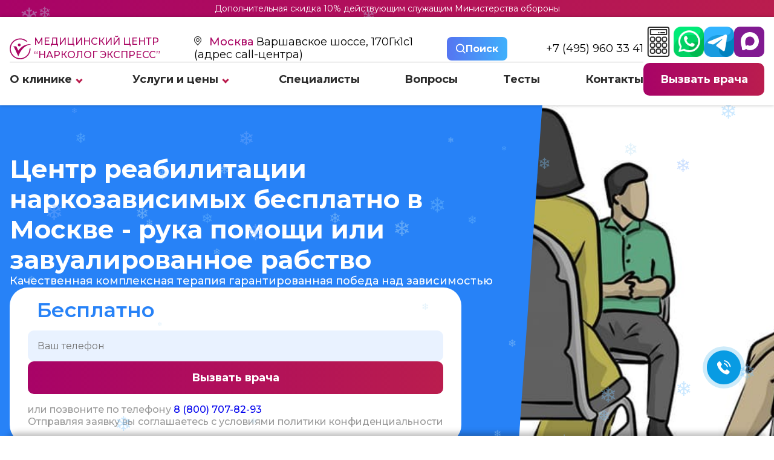

--- FILE ---
content_type: text/html; charset=utf-8
request_url: https://moskva.narkolog.express/uslugi/lechenie-narkomanii/reabilitatsiya-besplatno/
body_size: 63443
content:
<!DOCTYPE html>

<html lang="ru-RU">

<head>
    <meta charset="UTF-8">
    <meta name="viewport" content="width=device-width, initial-scale=1.0">
    <meta name="format-detection" content="telephone=no">
    <meta http-equiv="X-UA-Compatible" content="IE=edge">

    <title>Реабилитационный центр для наркозависимых бесплатно в Москве - выбор метода</title>
    <meta name="description" content="Бесплатная реабилитация зависимых не является эффективной помощью. Только в квалифицированных частных центрах в Москве врачи применяют современные, эффективные методики.">
    <meta name="keywords" content="" />

    <meta property="og:locale" content="ru_RU">
    <meta property="og:title" content="Реабилитационный центр для наркозависимых бесплатно в Москве - выбор метода" />
    <meta property="og:description" content="Бесплатная реабилитация зависимых не является эффективной помощью. Только в квалифицированных частных центрах в Москве врачи применяют современные, эффективные методики." />
    <meta property="og:url" content="https://moskva.narkolog.express" />
    <meta property="og:locale" content="ru_RU">
    <meta name="theme-color" content="#ffffff">

    	<link rel="canonical" href="https://moskva.narkolog.express/uslugi/lechenie-narkomanii/reabilitatsiya-besplatno/">
    <meta name="yandex-verification" content="4d1bba116cc2d7e0" />
    <link rel="icon" type="image/png" sizes="16x16" href="/netcat_template/template/redizain/app/images/favicon/favicon-16x16.png">
    <link rel="icon" type="image/png" sizes="32x32" href="/netcat_template/template/redizain/app/images/favicon/favicon-32x32.png">
    <link rel="apple-touch-icon" sizes="180x180" href="/netcat_template/template/redizain/app/images/favicon/apple-touch-icon.png">
    <link rel="icon" type="image/png" href="/netcat_template/template/redizain/app/images/favicon/favicon.ico" />

    <link rel="stylesheet" type="text/css" href="/netcat_template/template/redizain/app/css/new_css.css?1769143125">
    <link rel="stylesheet" type="text/css" href="/netcat_template/template/redizain/app/css/media.css?1769143125">

    <script src="https://use.fontawesome.com/4e24ffc128.js"></script>
    <script> </script>

            <!-- Yandex.Metrika counter --> <script type="text/javascript"> 
setTimeout(function() {

(function(m,e,t,r,i,k,a){m[i]=m[i]||function(){(m[i].a=m[i].a||[]).push(arguments)}; m[i].l=1*new Date(); for (var j = 0; j < document.scripts.length; j++) {if (document.scripts[j].src === r) { return; }} k=e.createElement(t),a=e.getElementsByTagName(t)[0],k.async=1,k.src=r,a.parentNode.insertBefore(k,a)}) (window, document, "script", "https://mc.yandex.ru/metrika/tag.js", "ym"); ym(57515998, "init", { clickmap:true, trackLinks:true, accurateTrackBounce:true, webvisor:true }); 
  }, 15000); 

</script> <noscript><div><img src="https://mc.yandex.ru/watch/57515998" style="position:absolute; left:-9999px;" alt="" /></div></noscript> <!-- /Yandex.Metrika counter -->
<meta name="google-site-verification" content="xpxHc5D3pBMtVQPcNdKhVdhRF8n2GgMP2aE82g2bWEc" />
<meta name="yandex-verification" content="0c89afc5278e492a" />    </head>

<body>

        <div class="plashka_top">
            <p><a href="/o-klinike/aktsii/" class="plashka_aktsii">Дополнительная скидка 10% действующим служащим Министерства обороны</a></p>
        </div>
        <header class="header">
                <div class="header__content">
                    <div class="container">
                        <div class="header__inner">
                            <div class="header__info">
                                <div class="header__contact">
                                    <a class="header__logo" href="/">
                                        <svg class="header__logo-svg" version="1.1" xmlns="http://www.w3.org/2000/svg" xmlns:xlink="http://www.w3.org/1999/xlink" x="0px" y="0px" viewBox="25 230 300 300" xml:space="preserve">
                                            <g>
                                                <path d="M276.77,276.46c-6.31,1.3-11.41,2.6-16.58,3.27c-1.42,0.18-3.23-1.32-4.61-2.38c-19.06-14.55-40.14-23.88-64.12-27.37
		c-19.64-2.86-38.61-1.07-57.37,4.39c-16.66,4.85-31.69,12.92-45.19,23.98c-18.51,15.17-31.97,33.91-40.32,56.21
		c-8.37,22.33-10.27,45.34-6.46,68.95c2.54,15.79,7.82,30.56,15.92,44.16c20.57,34.53,50.48,56.84,90.17,64
		c46.49,8.39,87.09-4.48,120.38-38.23c20.1-20.39,32.01-45.17,35.71-73.68c0.75-5.76,1.2-11.57,1.42-17.37
		c0.11-2.86,1.02-4.24,3.87-4.68c3.42-0.53,6.78-1.39,10.22-2.13c4.82,47.72-24.94,121.95-102.31,146.63
		c-74.7,23.83-155.73-15.45-182.73-89.17c-26.66-72.78,5.84-153.8,79.3-186.64c33.13-14.81,67.69-16.64,102.65-5.76
        
		C239.3,247.64,259,259.3,276.77,276.46z" />
                                                <path d="M329.96,317.37c-4.47,0.79-8.94,1.6-13.41,2.38c-43.35,7.6-78.28,29.98-107.65,61.82c-24.62,26.7-42.01,57.93-55.79,91.3
		c-1.83,4.44-3.42,8.98-5.49,14.45c-1.94-3.89-3.61-7.05-5.12-10.29c-18.36-39.35-36.54-78.78-55.22-117.97
		c-2.4-5.02-7.37-8.82-10.91-12.9c12.81,0,26.74-0.09,40.67,0.15c1.23,0.02,2.89,1.95,3.56,3.37c8.52,18.05,16.9,36.17,25.32,54.27
		c0.34,0.72,0.83,1.37,1.78,2.93c44.98-62.38,104.07-95.72,181.95-90.73C329.75,316.55,329.86,316.96,329.96,317.37z" />
                                                <path d="M180.94,326.6c-0.02,11.33-9,20.18-20.3,20.13c-11.21-0.05-19.91-8.95-20.16-19.93c-0.25-11.07,9.45-20.54,20.23-20.66
		C171.56,306.03,180.96,315.54,180.94,326.6z" />
                                            </g>
                                        </svg>

                                        Медицинский центр <br> “Нарколог экспресс”
                                    </a>
                                    <div class="header__address">
                                            <div class="item">
                                                <label class="region_select_subdomains">
                                                                                                        <a class="open_popup_regions popup-btn" data-path="popup__6">
                                                        Москва                                                    </a>
                                                </label>
                                                <span>
                                                    Варшавское шоссе, 170Гк1с1 <br> (адрес call-центра)
                                                </span>
                                            </div>
                                    </div>

                                    <button class="search_btn popup-btn" data-path="popup__5">
                                        <svg width="16" height="17" viewBox="0 0 16 17" fill="none" xmlns="http://www.w3.org/2000/svg">
                                            <path style="fill:#FFF;" d="M6.84297 14.184C8.36102 14.1837 9.83532 13.6755 11.0311 12.7403L14.7908 16.5L16.0001 15.2907L12.2404 11.531C13.1761 10.3351 13.6846 8.86043 13.685 7.34199C13.685 3.56949 10.6155 0.5 6.84297 0.5C3.07047 0.5 0.000976562 3.56949 0.000976562 7.34199C0.000976562 11.1145 3.07047 14.184 6.84297 14.184ZM6.84297 2.2105C9.67299 2.2105 11.9745 4.51197 11.9745 7.34199C11.9745 10.172 9.67299 12.4735 6.84297 12.4735C4.01295 12.4735 1.71147 10.172 1.71147 7.34199C1.71147 4.51197 4.01295 2.2105 6.84297 2.2105Z" fill="#223858" />
                                        </svg>
                                        <b> Поиск </b>
                                    </button>
                                    <div class="wrapper_phone">
                                        <a class="header__phone" href="tel:                                                +7 (495) 960 33 41                                            ">
                                                                                            +7 (495) 960 33 41                                                                                    </a>
                                                                            </div>
                                </div>
                                                                <nav class="header__nav"><ul class="header__list"><li class="header__item"> <a class="header__link" href="/o-klinike/">О клинике</a><span class="str_bottom"></span><div class="header__submenu-box js__submenu-open" ><nav class="header__submenu-nav"><ul class="header__submenu"><li class="header__submenu-item"> <a class="header__submenu-link js__hover" href="/o-klinike/otzyvy/">Отзывы</a></li><li class="header__submenu-item"> <a class="header__submenu-link js__hover" href="/o-klinike/raschet-stoimosti/">Расчет стоимости</a></li><li class="header__submenu-item"> <a class="header__submenu-link js__hover" href="/o-klinike/fotogalereya/">Фотогалерея</a></li><li class="header__submenu-item"> <a class="header__submenu-link js__hover" href="/o-klinike/litsenzii/">Лицензии</a></li><li class="header__submenu-item"> <a class="header__submenu-link js__hover" href="/o-klinike/aktsii/">Акции</a></li></ul></nav></div></li><li class="header__item"> <a class="header__link" href="/uslugi/">Услуги и цены</a><span class="str_bottom"></span><div class="header__submenu-box js__submenu-open" ><nav class="header__submenu-nav"><ul class="header__submenu"><li class="header__submenu-item"> <a class="header__submenu-link js__hover" href="/uslugi/vyvod-iz-zapoya/">Вывод из запоя</a><picture><source srcset="/netcat_template/template/redizain/app/images/str_rigth.svg" type="image/svg+xml"><img class="header__submenu-arrow" src="/netcat_template/template/redizain/app/images/str_rigth.png" alt="" loading="lazy"></picture><ul class="header__level2 js__hover-open"><li class="header__level2-item"><a class="header__level2-link" href="/uslugi/vyvod-iz-zapoya/v-statsionare/">В стационаре</a></li><li class="header__level2-item"><a class="header__level2-link" href="/uslugi/kapelnicy/kapelnitsa-ot-pohmelya/">Капельница от похмелья</a></li><li class="header__level2-item"><a class="header__level2-link" href="/uslugi/kapelnicy/kapelnitsa-ot-zapoya/">Капельница от запоя</a></li><li class="header__level2-item"><a class="header__level2-link" href="/uslugi/vyvod-iz-zapoya/narkolog-na-domu/">Нарколог на дому</a></li><li class="header__level2-item"><a class="header__level2-link" href="/uslugi/vyvod-iz-zapoya/detoxikatsiya-ot-alkogolya/">Детоксикация от алкоголя</a></li><li class="header__level2-item"><a class="header__level2-link" href="/uslugi/vyvod-iz-zapoya/chastnyy-vytrezvitel/">Частный вытрезвитель</a></li><li class="header__level2-item"><a class="header__level2-link" href="/uslugi/vyvod-iz-zapoya/plazmaferez/">Плазмаферез</a></li><li class="header__level2-item"><a class="header__level2-link" href="/uslugi/vyvod-iz-zapoya/extrennoe-vytrezvlenie-na-domu/">Экстренное вытрезвление на дому</a></li><li class="header__level2-item"><a class="header__level2-link" href="/uslugi/vyvod-iz-zapoya/snyatie-alkogolnoy-intoksikatsii/">Снятие алкогольной интоксикации</a></li></ul></li><li class="header__submenu-item"> <a class="header__submenu-link js__hover" href="/uslugi/kodirovanie-ot-alkogolizma/">Кодирование от алкоголизма</a><picture><source srcset="/netcat_template/template/redizain/app/images/str_rigth.svg" type="image/svg+xml"><img class="header__submenu-arrow" src="/netcat_template/template/redizain/app/images/str_rigth.png" alt="" loading="lazy"></picture><ul class="header__level2 js__hover-open"><li class="header__level2-item"><a class="header__level2-link" href="/uslugi/kodirovanie-ot-alkogolizma/torpedo/">Торпедо</a></li><li class="header__level2-item"><a class="header__level2-link" href="/uslugi/kodirovanie-ot-alkogolizma/vshivanie-ampuly/">Вшивание ампулы</a></li><li class="header__level2-item"><a class="header__level2-link" href="/uslugi/kodirovanie-ot-alkogolizma/po-metodu-dovzhenko/">По методу Довженко</a></li><li class="header__level2-item"><a class="header__level2-link" href="/uslugi/kodirovanie-ot-alkogolizma/kodirovanie-na-domu/">Кодирование на дому</a></li><li class="header__level2-item"><a class="header__level2-link" href="/uslugi/kodirovanie-ot-alkogolizma/kodirovanie-igloukalyvaniem/">Кодирование иглоукалыванием</a></li><li class="header__level2-item"><a class="header__level2-link" href="/uslugi/kodirovanie-ot-alkogolizma/kodirovanie-esperal/">Кодирование эспераль</a></li><li class="header__level2-item"><a class="header__level2-link" href="/uslugi/kodirovanie-ot-alkogolizma/ukol-ot-alkogolizma/">Укол от алкоголизма</a></li><li class="header__level2-item"><a class="header__level2-link" href="/uslugi/kodirovanie-ot-alkogolizma/kodirovanie-gipnozom/">Кодирование гипнозом</a></li><li class="header__level2-item"><a class="header__level2-link" href="/uslugi/kodirovanie-ot-alkogolizma/raskodirovanie-ot-alkogolizma/">Раскодирование от алкоголизма</a></li><li class="header__level2-item"><a class="header__level2-link" href="/uslugi/kodirovanie-ot-alkogolizma/disulfiram/">Дисульфирам</a></li><li class="header__level2-item"><a class="header__level2-link" href="/uslugi/kodirovanie-ot-alkogolizma/akvilong/">Аквилонг</a></li><li class="header__level2-item"><a class="header__level2-link" href="/uslugi/kodirovanie-ot-alkogolizma/algominal/">Алгоминал</a></li><li class="header__level2-item"><a class="header__level2-link" href="/uslugi/kodirovanie-ot-alkogolizma/dvoynoy-blok/">Двойной блок</a></li><li class="header__level2-item"><a class="header__level2-link" href="/uslugi/kodirovanie-ot-alkogolizma/lazernoe-kodirovanie-ot-alkogolizma/">Лазерное кодирование от алкоголизма</a></li><li class="header__level2-item"><a class="header__level2-link" href="/uslugi/kodirovanie-ot-alkogolizma/kodirovanie-ot-alkogolizma-s-provokatsiey-1-1/">Кодирование от алкоголизма с провокацией</a></li><li class="header__level2-item"><a class="header__level2-link" href="/uslugi/kodirovanie-ot-alkogolizma/kodirovanie-vshivaniem-preparata-tetlong-250/">Вшивание Тетлонг-250</a></li><li class="header__level2-item"><a class="header__level2-link" href="/uslugi/kodirovanie-ot-alkogolizma/eriksonovskiy-gipnoz-ot-alkogolizma/">Эриксоновский гипноз</a></li><li class="header__level2-item"><a class="header__level2-link" href="/uslugi/kodirovanie-ot-alkogolizma/kompleksnaya-blokada-ot-alkogolizma/">Блокада от алкоголизма</a></li><li class="header__level2-item"><a class="header__level2-link" href="/uslugi/kodirovanie-ot-alkogolizma/kodirovanie-tokom-ot-alkogolizma/">Кодирование током</a></li><li class="header__level2-item"><a class="header__level2-link" href="/uslugi/kodirovanie-ot-alkogolizma/elektroimpulsnaya-terapiya-ot-alkogolizma/">ИКТ от алкоголизма</a></li><li class="header__level2-item"><a class="header__level2-link" href="/uslugi/kodirovanie-ot-alkogolizma/aktopleks/">Актоплекс</a></li><li class="header__level2-item"><a class="header__level2-link" href="/uslugi/kodirovanie-ot-alkogolizma/vitamerts-depo/">Витамерц Депо</a></li><li class="header__level2-item"><a class="header__level2-link" href="/uslugi/kodirovanie-ot-alkogolizma/kolme/">Колме</a></li><li class="header__level2-item"><a class="header__level2-link" href="/uslugi/kodirovanie-ot-alkogolizma/kodirovanie-sit-mst/">Кодирование SIT (MST)</a></li><li class="header__level2-item"><a class="header__level2-link" href="/uslugi/kodirovanie-ot-alkogolizma/himzaschita-ot-alkogolya/">Химзащита от алкоголя</a></li><li class="header__level2-item"><a class="header__level2-link" href="/uslugi/kodirovanie-ot-alkogolizma/kodirovanie-nanoksol/">Кодирование Наноксол</a></li><li class="header__level2-item"><a class="header__level2-link" href="/uslugi/kodirovanie-ot-alkogolizma/kodirovanie-selinkro/">Кодирование Селинкро</a></li><li class="header__level2-item"><a class="header__level2-link" href="/uslugi/kodirovanie-ot-alkogolizma/apparatnoe-kodirovanie/">Аппаратное кодирование</a></li><li class="header__level2-item"><a class="header__level2-link" href="/uslugi/kodirovanie-ot-alkogolizma/kodirovanie-ot-alkogolizma-na-3-goda/">Кодирование от алкоголизма на 3 года</a></li><li class="header__level2-item"><a class="header__level2-link" href="/uslugi/kodirovanie-ot-alkogolizma/kodirovanie-ot-alkogolizma-na-5-let/">Кодирование от алкоголизма на 5 лет</a></li><li class="header__level2-item"><a class="header__level2-link" href="/uslugi/kodirovanie-ot-alkogolizma/vnutrivennoe-kodirovanie/">Внутривенное кодирование</a></li><li class="header__level2-item"><a class="header__level2-link" href="/uslugi/kodirovanie-ot-alkogolizma/kodirovanie-naltreksonom/">Кодирование Налтрексоном</a></li></ul></li><li class="header__submenu-item"> <a class="header__submenu-link js__hover" href="/uslugi/snyatie-lomki/">Снятие ломки</a><picture><source srcset="/netcat_template/template/redizain/app/images/str_rigth.svg" type="image/svg+xml"><img class="header__submenu-arrow" src="/netcat_template/template/redizain/app/images/str_rigth.png" alt="" loading="lazy"></picture><ul class="header__level2 js__hover-open"><li class="header__level2-item"><a class="header__level2-link" href="/uslugi/snyatie-lomki/ubod/">УБОД</a></li><li class="header__level2-item"><a class="header__level2-link" href="/uslugi/snyatie-lomki/detoxikatsiya-ot-narkotikov/">Детоксикация от наркотиков</a></li><li class="header__level2-item"><a class="header__level2-link" href="/uslugi/snyatie-lomki/detoksikatsiya-ot-marihuany/">Детоксикация от марихуаны</a></li></ul></li><li class="header__submenu-item"> <a class="header__submenu-link js__hover" href="/uslugi/kodirovanie-ot-narkomanii/">Кодирование от наркомании</a><picture><source srcset="/netcat_template/template/redizain/app/images/str_rigth.svg" type="image/svg+xml"><img class="header__submenu-arrow" src="/netcat_template/template/redizain/app/images/str_rigth.png" alt="" loading="lazy"></picture><ul class="header__level2 js__hover-open"><li class="header__level2-item"><a class="header__level2-link" href="/uslugi/kodirovanie-ot-narkomanii/naltrekson/">Налтрексон</a></li><li class="header__level2-item"><a class="header__level2-link" href="/uslugi/kodirovanie-ot-narkomanii/kodirovanie-ot-kureniya/">Кодирование от курения</a></li></ul></li><li class="header__submenu-item"> <a class="header__submenu-link js__hover" href="/uslugi/narkologicheskaya-pomosh/">Наркологическая помощь</a><picture><source srcset="/netcat_template/template/redizain/app/images/str_rigth.svg" type="image/svg+xml"><img class="header__submenu-arrow" src="/netcat_template/template/redizain/app/images/str_rigth.png" alt="" loading="lazy"></picture><ul class="header__level2 js__hover-open"><li class="header__level2-item"><a class="header__level2-link" href="/uslugi/narkologicheskaya-pomosh/konsultatsiya-narkologa/">Консультация нарколога</a></li><li class="header__level2-item"><a class="header__level2-link" href="/uslugi/narkologicheskaya-pomosh/anonimnaya-pomosch/">Анонимная помощь</a></li><li class="header__level2-item"><a class="header__level2-link" href="/uslugi/narkologicheskaya-pomosh/kruglosutochnaya-pomosch/">Круглосуточная помощь</a></li><li class="header__level2-item"><a class="header__level2-link" href="/uslugi/narkologicheskaya-pomosh/lechenie-sozavisimosti/">Лечение созависимости</a></li><li class="header__level2-item"><a class="header__level2-link" href="/uslugi/narkologicheskaya-pomosh/reabilitatsionnyy-tsentr/">Реабилитационный центр</a></li><li class="header__level2-item"><a class="header__level2-link" href="/uslugi/narkologicheskaya-pomosh/priem-narkologa/">Прием нарколога</a></li><li class="header__level2-item"><a class="header__level2-link" href="/uslugi/narkologicheskaya-pomosh/narkologicheskiy-tsentr/">Наркологический центр</a></li><li class="header__level2-item"><a class="header__level2-link" href="/uslugi/narkologicheskaya-pomosh/telefon-doveriya/">Телефон доверия</a></li><li class="header__level2-item"><a class="header__level2-link" href="/uslugi/narkologicheskaya-pomosh/spravka-ot-narkologa/">Справка от нарколога</a></li><li class="header__level2-item"><a class="header__level2-link" href="/uslugi/narkologicheskaya-pomosh/vyzov-skoroy-narkologicheskoy-pomoschi/">Вызов скорой наркологической помощи</a></li></ul></li><li class="header__submenu-item"> <a class="header__submenu-link js__hover" href="/uslugi/lechenie-alkogolizma/">Лечение алкоголизма</a><picture><source srcset="/netcat_template/template/redizain/app/images/str_rigth.svg" type="image/svg+xml"><img class="header__submenu-arrow" src="/netcat_template/template/redizain/app/images/str_rigth.png" alt="" loading="lazy"></picture><ul class="header__level2 js__hover-open"><li class="header__level2-item"><a class="header__level2-link" href="/uslugi/lechenie-alkogolizma/v-statsionare/">В стационаре</a></li><li class="header__level2-item"><a class="header__level2-link" href="/uslugi/lechenie-alkogolizma/reabilitatsiya-alkogolizma/">Реабилитация алкоголизма</a></li><li class="header__level2-item"><a class="header__level2-link" href="/uslugi/lechenie-alkogolizma/prinuditelnoe-lechenie/">Принудительное лечение</a></li><li class="header__level2-item"><a class="header__level2-link" href="/uslugi/lechenie-alkogolizma/lechenie-zhenskogo-alkogolizma/">Лечение женского алкоголизма</a></li><li class="header__level2-item"><a class="header__level2-link" href="/uslugi/lechenie-alkogolizma/lechenie-hronicheskogo-alkogolizma/">Лечение хронического алкоголизма</a></li><li class="header__level2-item"><a class="header__level2-link" href="/uslugi/lechenie-alkogolizma/lechenie-pivnogo-alkogolizma/">Лечение пивного алкоголизма</a></li><li class="header__level2-item"><a class="header__level2-link" href="/uslugi/lechenie-alkogolizma/na-domu/">На дому</a></li><li class="header__level2-item"><a class="header__level2-link" href="/uslugi/lechenie-alkogolizma/gipnoz/">Гипноз</a></li><li class="header__level2-item"><a class="header__level2-link" href="/uslugi/lechenie-alkogolizma/ksenonoterapiya/">Ксенонотерапия</a></li><li class="header__level2-item"><a class="header__level2-link" href="/uslugi/lechenie-alkogolizma/lechenie-podrostkovogo-alkogolizma/">Лечение подросткового алкоголизма</a></li><li class="header__level2-item"><a class="header__level2-link" href="/uslugi/lechenie-alkogolizma/tsentr-dlya-alkogolikov/">Центр для алкоголиков</a></li><li class="header__level2-item"><a class="header__level2-link" href="/uslugi/lechenie-alkogolizma/lechenie-muzhskogo-alkogolizma/">Лечение мужского алкоголизма</a></li><li class="header__level2-item"><a class="header__level2-link" href="/uslugi/lechenie-alkogolizma/lechenie-starcheskogo-alkogolizma/">Лечение старческого алкоголизма</a></li></ul></li><li class="header__submenu-item"> <a class="header__submenu-link js__hover" href="/uslugi/lechenie-narkomanii/">Лечение наркомании</a><picture><source srcset="/netcat_template/template/redizain/app/images/str_rigth.svg" type="image/svg+xml"><img class="header__submenu-arrow" src="/netcat_template/template/redizain/app/images/str_rigth.png" alt="" loading="lazy"></picture><ul class="header__level2 js__hover-open"><li class="header__level2-item"><a class="header__level2-link" href="/uslugi/lechenie-narkomanii/ot-liriki/">От Лирики</a></li><li class="header__level2-item"><a class="header__level2-link" href="/uslugi/lechenie-narkomanii/ot-gashisha/">От Гашиша</a></li><li class="header__level2-item"><a class="header__level2-link" href="/uslugi/lechenie-narkomanii/ot-marihuany/">От Марихуаны</a></li><li class="header__level2-item"><a class="header__level2-link" href="/uslugi/lechenie-narkomanii/ot-soli/">От Соли</a></li><li class="header__level2-item"><a class="header__level2-link" href="/uslugi/lechenie-narkomanii/ot-amfetamina/">От Амфетамина</a></li><li class="header__level2-item"><a class="header__level2-link" href="/uslugi/lechenie-narkomanii/ot-spaysa/">От Спайса</a></li><li class="header__level2-item"><a class="header__level2-link" href="/uslugi/lechenie-narkomanii/ot-butirata/">От Бутирата</a></li><li class="header__level2-item"><a class="header__level2-link" href="/uslugi/lechenie-narkomanii/ot-kodeina/">От Кодеина</a></li><li class="header__level2-item"><a class="header__level2-link" href="/uslugi/lechenie-narkomanii/12-shagov/">12 шагов</a></li><li class="header__level2-item"><a class="header__level2-link" href="/uslugi/lechenie-narkomanii/day-top/">Day Top</a></li><li class="header__level2-item"><a class="header__level2-link" href="/uslugi/lechenie-narkomanii/metod-shichko/">Метод Шичко</a></li><li class="header__level2-item"><a class="header__level2-link" href="/uslugi/lechenie-narkomanii/reabilitatsiya-narkomanii/">Реабилитация наркомании</a></li><li class="header__level2-item"><a class="header__level2-link" href="/uslugi/lechenie-narkomanii/detoksikatsiya-narkomanii/">Детоксикация наркомании</a></li><li class="header__level2-item"><a class="header__level2-link" href="/uslugi/lechenie-narkomanii/prinuditelnoe-lechenie/">Принудительное лечение</a></li><li class="header__level2-item"><a class="header__level2-link" href="/uslugi/lechenie-narkomanii/v-statsionare/">В стационаре</a></li><li class="header__level2-item"><a class="header__level2-link" href="/uslugi/lechenie-narkomanii/chastnyy-dispanser/">Частный диспансер</a></li><li class="header__level2-item"><a class="header__level2-link" href="/uslugi/lechenie-narkomanii/besplatno/">Бесплатно</a></li><li class="header__level2-item"><a class="header__level2-link" href="/uslugi/lechenie-narkomanii/reabilitatsiya-besplatno/">Реабилитация бесплатно</a></li><li class="header__level2-item"><a class="header__level2-link" href="/uslugi/lechenie-narkomanii/test-na-narkotiki/">Тест на наркотики</a></li><li class="header__level2-item"><a class="header__level2-link" href="/uslugi/lechenie-narkomanii/lechenie-toksikomanii/">Лечение токсикомании</a></li><li class="header__level2-item"><a class="header__level2-link" href="/uslugi/lechenie-narkomanii/lechenie-ot-kureniya-i-nikotinovoy-zavisimosti/">Лечение от курения и никотиновой зависимости</a></li></ul></li><li class="header__submenu-item"> <a class="header__submenu-link js__hover" href="/uslugi/lechenie-psihicheskih-rasstroystv/">Лечение психических расстройств</a><picture><source srcset="/netcat_template/template/redizain/app/images/str_rigth.svg" type="image/svg+xml"><img class="header__submenu-arrow" src="/netcat_template/template/redizain/app/images/str_rigth.png" alt="" loading="lazy"></picture><ul class="header__level2 js__hover-open"><li class="header__level2-item"><a class="header__level2-link" href="/uslugi/lechenie-psihicheskih-rasstroystv/konsultatsiya-psihiatra/">Консультация психиатра</a></li><li class="header__level2-item"><a class="header__level2-link" href="/uslugi/lechenie-psihicheskih-rasstroystv/psihiatr-na-dom/">Психиатр на дом</a></li><li class="header__level2-item"><a class="header__level2-link" href="/uslugi/lechenie-psihicheskih-rasstroystv/psihiatricheskaya-klinika/">Психиатрическая клиника</a></li><li class="header__level2-item"><a class="header__level2-link" href="/uslugi/lechenie-psihicheskih-rasstroystv/lechenie-dementsii/">Лечение деменции</a></li><li class="header__level2-item"><a class="header__level2-link" href="/uslugi/lechenie-psihicheskih-rasstroystv/lechenie-depressii/">Лечение депрессии</a></li><li class="header__level2-item"><a class="header__level2-link" href="/uslugi/lechenie-psihicheskih-rasstroystv/lechenie-panicheskih-atak/">Лечение панических атак</a></li><li class="header__level2-item"><a class="header__level2-link" href="/uslugi/lechenie-psihicheskih-rasstroystv/lechenie-shizofrenii/">Лечение шизофрении</a></li><li class="header__level2-item"><a class="header__level2-link" href="/uslugi/lechenie-psihicheskih-rasstroystv/psihiatr/">Психиатр</a></li><li class="header__level2-item"><a class="header__level2-link" href="/uslugi/lechenie-psihicheskih-rasstroystv/psihiatricheskaya-pomosch-na-domu/">Психиатрическая помощь на дому</a></li><li class="header__level2-item"><a class="header__level2-link" href="/uslugi/lechenie-psihicheskih-rasstroystv/lechenie-igromanii/">Лечение игромании</a></li><li class="header__level2-item"><a class="header__level2-link" href="/uslugi/lechenie-psihicheskih-rasstroystv/lechenie-zavisimosti-ot-kreditov/">Лечение зависимости от кредитов</a></li><li class="header__level2-item"><a class="header__level2-link" href="/uslugi/lechenie-psihicheskih-rasstroystv/lechenie-anoreksii/">Лечение анорексии</a></li><li class="header__level2-item"><a class="header__level2-link" href="/uslugi/lechenie-psihicheskih-rasstroystv/lechenie-bipolyarnogo-rasstroystva/">Лечение биполярного расстройства</a></li></ul></li><li class="header__submenu-item"> <a class="header__submenu-link js__hover" href="/uslugi/kapelnicy/">Капельницы</a></li></ul></nav></div></li><li class="header__item"> <a class="header__link" href="/spetsialisty/">Специалисты</a></li><li class="header__item"> <a class="header__link" href="/voprosy-i-otvety/">Вопросы</a></li><li class="header__item"> <a class="header__link" href="/testy-na-zavisimost/">Тесты</a></li><li class="header__item"> <a class="header__link" href="/kontakty/">Контакты</a></li></ul></nav>                                                            </div>

                            <div class="header-btn">

                                <div class="a-calc">
                                    <a class="button-calc" href="/o-klinike/raschet-stoimosti/">
                                            <svg width="100%" height="100%" viewBox="0 0 24 32" fill="none" xmlns="http://www.w3.org/2000/svg">
                                                <path d="M21.2862 0H2.71385C1.42473 0 0.375917 1.04881 0.375854 2.33806V29.662C0.375854 30.9513 1.42467 32.0001 2.71385 32.0001H21.2864C22.5755 32.0001 23.6243 30.9513 23.6243 29.6621V2.33806C23.6242 1.04881 22.5754 0 21.2862 0ZM22.3494 29.662C22.3494 30.2483 21.8724 30.7251 21.2863 30.7251H2.71385C2.12767 30.7251 1.65079 30.2482 1.65079 29.662V2.33806C1.65079 1.75181 2.12773 1.27494 2.71385 1.27494H21.2863C21.8725 1.27494 22.3494 1.75188 22.3494 2.33806V29.662Z" fill="#2D2D2D" />
                                                <path d="M20.4781 2.5498H3.52196C3.16996 2.5498 2.88452 2.83524 2.88452 3.18724V8.28687C2.88452 8.63887 3.16996 8.9243 3.52196 8.9243H20.4781C20.8301 8.9243 21.1156 8.63887 21.1156 8.28687V3.18724C21.1156 2.83524 20.8301 2.5498 20.4781 2.5498ZM19.8407 7.64937H4.15946V3.82468H19.8407V7.64937Z" fill="#2D2D2D" />
                                                <path d="M12.7915 10.5178H11.2085C10.0457 10.5178 9.09961 11.4639 9.09961 12.6267V14.146C9.09961 15.3088 10.0457 16.2549 11.2085 16.2549H12.7915C13.9544 16.2549 14.9004 15.3088 14.9004 14.146V12.6267C14.9004 11.4639 13.9544 10.5178 12.7915 10.5178ZM13.6255 14.146C13.6255 14.6059 13.2514 14.98 12.7915 14.98H11.2084C10.7485 14.98 10.3744 14.6059 10.3744 14.146V12.6267C10.3744 12.1668 10.7485 11.7927 11.2084 11.7927H12.7915C13.2514 11.7927 13.6255 12.1668 13.6255 12.6267V14.146Z" fill="#2D2D2D" />
                                                <path d="M19.0067 10.5178H17.5193C16.3565 10.5178 15.4104 11.4639 15.4104 12.6267V14.146C15.4104 15.3088 16.3565 16.2549 17.5193 16.2549H19.0067C20.1695 16.2549 21.1156 15.3088 21.1156 14.146V12.6267C21.1156 11.4639 20.1695 10.5178 19.0067 10.5178ZM19.8407 14.146C19.8407 14.6059 19.4666 14.98 19.0067 14.98H17.5193C17.0594 14.98 16.6853 14.6059 16.6853 14.146V12.6267C16.6853 12.1668 17.0594 11.7927 17.5193 11.7927H19.0067C19.4666 11.7927 19.8407 12.1668 19.8407 12.6267V14.146Z" fill="#2D2D2D" />
                                                <path d="M6.48083 10.5178H4.9934C3.83058 10.5178 2.88452 11.4639 2.88452 12.6267V14.146C2.88452 15.3088 3.83058 16.2549 4.9934 16.2549H6.48083C7.64365 16.2549 8.58971 15.3088 8.58971 14.146V12.6267C8.58971 11.4639 7.64365 10.5178 6.48083 10.5178ZM7.31477 14.146C7.31477 14.6059 6.94065 14.98 6.48077 14.98H4.99333C4.53346 14.98 4.15933 14.6059 4.15933 14.146V12.6267C4.15933 12.1668 4.53346 11.7927 4.99333 11.7927H6.48077C6.94065 11.7927 7.31477 12.1668 7.31477 12.6267V14.146Z" fill="#2D2D2D" />
                                                <path d="M12.7915 16.7649H11.2085C10.0457 16.7649 9.09961 17.711 9.09961 18.8738V20.3931C9.09961 21.5559 10.0457 22.502 11.2085 22.502H12.7915C13.9544 22.502 14.9004 21.5559 14.9004 20.3931V18.8738C14.9004 17.711 13.9544 16.7649 12.7915 16.7649ZM13.6255 20.3931C13.6255 20.853 13.2514 21.2271 12.7915 21.2271H11.2084C10.7485 21.2271 10.3744 20.853 10.3744 20.3931V18.8738C10.3744 18.4139 10.7485 18.0398 11.2084 18.0398H12.7915C13.2514 18.0398 13.6255 18.4139 13.6255 18.8738V20.3931Z" fill="#2D2D2D" />
                                                <path d="M19.0067 16.7649H17.5193C16.3565 16.7649 15.4104 17.711 15.4104 18.8738V20.3931C15.4104 21.5559 16.3565 22.502 17.5193 22.502H19.0067C20.1695 22.502 21.1156 21.5559 21.1156 20.3931V18.8738C21.1156 17.711 20.1695 16.7649 19.0067 16.7649ZM19.8407 20.3931C19.8407 20.853 19.4666 21.2271 19.0067 21.2271H17.5193C17.0594 21.2271 16.6853 20.853 16.6853 20.3931V18.8738C16.6853 18.4139 17.0594 18.0398 17.5193 18.0398H19.0067C19.4666 18.0398 19.8407 18.4139 19.8407 18.8738V20.3931Z" fill="#2D2D2D" />
                                                <path d="M6.48083 16.7649H4.9934C3.83058 16.7649 2.88452 17.711 2.88452 18.8738V20.3931C2.88452 21.5559 3.83058 22.502 4.9934 22.502H6.48083C7.64365 22.502 8.58971 21.5559 8.58971 20.3931V18.8738C8.58971 17.711 7.64365 16.7649 6.48083 16.7649ZM7.31477 20.3931C7.31477 20.853 6.94065 21.2271 6.48077 21.2271H4.99333C4.53346 21.2271 4.15933 20.853 4.15933 20.3931V18.8738C4.15933 18.4139 4.53346 18.0398 4.99333 18.0398H6.48077C6.94065 18.0398 7.31477 18.4139 7.31477 18.8738V20.3931Z" fill="#2D2D2D" />
                                                <path d="M12.7915 23.012H11.2085C10.0457 23.012 9.09961 23.958 9.09961 25.1208V26.6402C9.09961 27.803 10.0457 28.749 11.2085 28.749H12.7915C13.9544 28.749 14.9004 27.803 14.9004 26.6402V25.1208C14.9004 23.958 13.9544 23.012 12.7915 23.012ZM13.6255 26.6402C13.6255 27.1 13.2514 27.4741 12.7915 27.4741H11.2084C10.7485 27.4741 10.3744 27.1 10.3744 26.6402V25.1208C10.3744 24.661 10.7485 24.2868 11.2084 24.2868H12.7915C13.2514 24.2868 13.6255 24.661 13.6255 25.1208V26.6402Z" fill="#2D2D2D" />
                                                <path d="M19.0067 23.012H17.5193C16.3565 23.012 15.4104 23.958 15.4104 25.1208V26.6402C15.4104 27.803 16.3565 28.749 17.5193 28.749H19.0067C20.1695 28.749 21.1156 27.803 21.1156 26.6402V25.1208C21.1156 23.958 20.1695 23.012 19.0067 23.012ZM19.8407 26.6402C19.8407 27.1 19.4666 27.4741 19.0067 27.4741H17.5193C17.0594 27.4741 16.6853 27.1 16.6853 26.6402V25.1208C16.6853 24.661 17.0594 24.2868 17.5193 24.2868H19.0067C19.4666 24.2868 19.8407 24.661 19.8407 25.1208V26.6402Z" fill="#2D2D2D" />
                                                <path d="M6.48083 23.012H4.9934C3.83058 23.012 2.88452 23.958 2.88452 25.1208V26.6402C2.88452 27.803 3.83058 28.749 4.9934 28.749H6.48083C7.64365 28.749 8.58971 27.803 8.58971 26.6402V25.1208C8.58971 23.958 7.64365 23.012 6.48083 23.012ZM7.31477 26.6402C7.31477 27.1 6.94065 27.4741 6.48077 27.4741H4.99333C4.53346 27.4741 4.15933 27.1 4.15933 26.6402V25.1208C4.15933 24.661 4.53346 24.2868 4.99333 24.2868H6.48077C6.94065 24.2868 7.31477 24.661 7.31477 25.1208V26.6402Z" fill="#2D2D2D" />
                                                <path d="M18.4383 5.80078H14.4861C14.1341 5.80078 13.8486 6.08622 13.8486 6.43822C13.8486 6.79022 14.1341 7.07566 14.4861 7.07566H18.4383C18.7903 7.07566 19.0757 6.79022 19.0757 6.43822C19.0757 6.08622 18.7903 5.80078 18.4383 5.80078Z" fill="#2D2D2D" />
                                                <path d="M12.4463 5.80078H12.0638C11.7118 5.80078 11.4264 6.08622 11.4264 6.43822C11.4264 6.79022 11.7118 7.07566 12.0638 7.07566H12.4463C12.7983 7.07566 13.0838 6.79022 13.0838 6.43822C13.0838 6.08622 12.7983 5.80078 12.4463 5.80078Z" fill="#2D2D2D" />
                                            </svg>
                                    </a>
                                    <a target="_blank" href="https://api.whatsapp.com/send/?phone=79614070930&text=%D0%97%D0%B4%D1%80%D0%B0%D0%B2%D1%81%D1%82%D0%B2%D1%83%D0%B9%D1%82%D0%B5%2C+%D0%BD%D1%83%D0%B6%D0%BD%D0%B0+%D0%B2%D0%B0%D1%88%D0%B0+%D0%BF%D0%BE%D0%BC%D0%BE%D1%89%D1%8C.&type=phone_number&app_absent=0"><img src="/netcat_template/template/redizain/app/images/free-icon-whatsapp-2504957.png" alt=""></a>
                                    <a target="_blank" href="https://t.me/narkolog_express_bot"><img src="/netcat_template/template/redizain/app/images/telegram.png" alt=""></a>
                                    <a target="_blank" href="https://max.ru/u/f9LHodD0cOI7ZXwaW98Aqb48agnc11dt8Ari0g7IW6GEjB9KbHm81K4Q43Y"><img src="/netcat_template/template/redizain/app/images/max-express.svg"></a>
                                </div>

                                <button class="header__button change__item-btn_current btn-hed popup-btn" data-path="popup__1">Вызвать врача</button>

                            </div>
                        </div>


                        <div class="header__inner header__inner-media">
                            <div class="header__info">
                                <a class="header__logo" href="/">
                                    <svg class="header__logo-svg" version="1.1" xmlns="http://www.w3.org/2000/svg" xmlns:xlink="http://www.w3.org/1999/xlink" x="0px" y="0px" viewBox="25 230 300 300" style="enable-background: new 0 0 800 800" xml:space="preserve">
                                        <g>
                                            <path d="M276.77,276.46c-6.31,1.3-11.41,2.6-16.58,3.27c-1.42,0.18-3.23-1.32-4.61-2.38c-19.06-14.55-40.14-23.88-64.12-27.37
		c-19.64-2.86-38.61-1.07-57.37,4.39c-16.66,4.85-31.69,12.92-45.19,23.98c-18.51,15.17-31.97,33.91-40.32,56.21
		c-8.37,22.33-10.27,45.34-6.46,68.95c2.54,15.79,7.82,30.56,15.92,44.16c20.57,34.53,50.48,56.84,90.17,64
		c46.49,8.39,87.09-4.48,120.38-38.23c20.1-20.39,32.01-45.17,35.71-73.68c0.75-5.76,1.2-11.57,1.42-17.37
		c0.11-2.86,1.02-4.24,3.87-4.68c3.42-0.53,6.78-1.39,10.22-2.13c4.82,47.72-24.94,121.95-102.31,146.63
		c-74.7,23.83-155.73-15.45-182.73-89.17c-26.66-72.78,5.84-153.8,79.3-186.64c33.13-14.81,67.69-16.64,102.65-5.76
		C239.3,247.64,259,259.3,276.77,276.46z" />
                                            <path d="M329.96,317.37c-4.47,0.79-8.94,1.6-13.41,2.38c-43.35,7.6-78.28,29.98-107.65,61.82c-24.62,26.7-42.01,57.93-55.79,91.3
		c-1.83,4.44-3.42,8.98-5.49,14.45c-1.94-3.89-3.61-7.05-5.12-10.29c-18.36-39.35-36.54-78.78-55.22-117.97
		c-2.4-5.02-7.37-8.82-10.91-12.9c12.81,0,26.74-0.09,40.67,0.15c1.23,0.02,2.89,1.95,3.56,3.37c8.52,18.05,16.9,36.17,25.32,54.27
		c0.34,0.72,0.83,1.37,1.78,2.93c44.98-62.38,104.07-95.72,181.95-90.73C329.75,316.55,329.86,316.96,329.96,317.37z" />
                                            <path d="M180.94,326.6c-0.02,11.33-9,20.18-20.3,20.13c-11.21-0.05-19.91-8.95-20.16-19.93c-0.25-11.07,9.45-20.54,20.23-20.66
		C171.56,306.03,180.96,315.54,180.94,326.6z" />
                                        </g>
                                    </svg>
                                    Медицинский центр <br> “Нарколог экспресс”
                                </a>
                                <div class="a-calc">
                                    <a target="_blank" href="https://max.ru/u/f9LHodD0cOI7ZXwaW98Aqb48agnc11dt8Ari0g7IW6GEjB9KbHm81K4Q43Y"><img src="/netcat_template/template/redizain/app/images/max-express.svg"></a>
                                    <a target="_blank" href="https://api.whatsapp.com/send/?phone=79614070930&text=%D0%97%D0%B4%D1%80%D0%B0%D0%B2%D1%81%D1%82%D0%B2%D1%83%D0%B9%D1%82%D0%B5%2C+%D0%BD%D1%83%D0%B6%D0%BD%D0%B0+%D0%B2%D0%B0%D1%88%D0%B0+%D0%BF%D0%BE%D0%BC%D0%BE%D1%89%D1%8C.&type=phone_number&app_absent=0"><img src="/netcat_template/template/redizain/app/images/free-icon-whatsapp-2504957.png" alt=""></a>
                                    <a target="_blank" href="https://t.me/narkolog_express_bot"><img src="/netcat_template/template/redizain/app/images/telegram.png" alt=""></a>
                                    <a class="popup-btn" data-path="popup__5"><img src="/poisk_mob.svg" alt=""></a>
                                </div>
                                <input type="checkbox" id="burger-checkbox" class="burger-checkbox">
                                <label class="burger" for="burger-checkbox"></label>
                            </div>

                            <div class="wrapper_phone">
                                <a class="header__phone" href="tel:                                        +7 (495) 960 33 41                                    ">
                                                                            +7 (495) 960 33 41                                                                    </a>
                                                            </div>

                            <button class="header__button change__item-btn_current popup-open_doctor popup-btn" data-path="popup__1">Вызвать врача</button>

                            <div class="js__burger-open nav_mobail">
                                <nav class="header__list_mob">
                                                                                <ul><li class="header__item_mob"> <a class="header__link_mob" href="/o-klinike/">О клинике</a><span class="str_mob"></span><nav class="header__submenu-nav_mob"><ul class="header__submenu_mob"><li class="header__submenu-item_mob"> <a class="header__submenu-link_mob" href="/o-klinike/otzyvy/">Отзывы</a></li><li class="header__submenu-item_mob"> <a class="header__submenu-link_mob" href="/o-klinike/raschet-stoimosti/">Расчет стоимости</a></li><li class="header__submenu-item_mob"> <a class="header__submenu-link_mob" href="/o-klinike/fotogalereya/">Фотогалерея</a></li><li class="header__submenu-item_mob"> <a class="header__submenu-link_mob" href="/o-klinike/litsenzii/">Лицензии</a></li><li class="header__submenu-item_mob"> <a class="header__submenu-link_mob" href="/o-klinike/aktsii/">Акции</a></li></ul></nav></li><li class="header__item_mob"> <a class="header__link_mob" href="/uslugi/">Услуги и цены</a><span class="str_mob"></span><nav class="header__submenu-nav_mob"><ul class="header__submenu_mob"><li class="header__submenu-item_mob"> <a class="header__submenu-link_mob" href="/uslugi/vyvod-iz-zapoya/">Вывод из запоя</a><span class="str_mob2"></span><nav class="header__submenu-nav_mob2"><ul class="header__submenu_mob2"><li class="header__level2-item_mob"><a class="header__level2-link_mob" href="/uslugi/vyvod-iz-zapoya/v-statsionare/">В стационаре</a></li><li class="header__level2-item_mob"><a class="header__level2-link_mob" href="/uslugi/kapelnicy/kapelnitsa-ot-pohmelya/">Капельница от похмелья</a></li><li class="header__level2-item_mob"><a class="header__level2-link_mob" href="/uslugi/kapelnicy/kapelnitsa-ot-zapoya/">Капельница от запоя</a></li><li class="header__level2-item_mob"><a class="header__level2-link_mob" href="/uslugi/vyvod-iz-zapoya/narkolog-na-domu/">Нарколог на дому</a></li><li class="header__level2-item_mob"><a class="header__level2-link_mob" href="/uslugi/vyvod-iz-zapoya/detoxikatsiya-ot-alkogolya/">Детоксикация от алкоголя</a></li><li class="header__level2-item_mob"><a class="header__level2-link_mob" href="/uslugi/vyvod-iz-zapoya/chastnyy-vytrezvitel/">Частный вытрезвитель</a></li><li class="header__level2-item_mob"><a class="header__level2-link_mob" href="/uslugi/vyvod-iz-zapoya/plazmaferez/">Плазмаферез</a></li><li class="header__level2-item_mob"><a class="header__level2-link_mob" href="/uslugi/vyvod-iz-zapoya/extrennoe-vytrezvlenie-na-domu/">Экстренное вытрезвление на дому</a></li><li class="header__level2-item_mob"><a class="header__level2-link_mob" href="/uslugi/vyvod-iz-zapoya/snyatie-alkogolnoy-intoksikatsii/">Снятие алкогольной интоксикации</a></li></ul></nav></li><li class="header__submenu-item_mob"> <a class="header__submenu-link_mob" href="/uslugi/kodirovanie-ot-alkogolizma/">Кодирование от алкоголизма</a><span class="str_mob2"></span><nav class="header__submenu-nav_mob2"><ul class="header__submenu_mob2"><li class="header__level2-item_mob"><a class="header__level2-link_mob" href="/uslugi/kodirovanie-ot-alkogolizma/torpedo/">Торпедо</a></li><li class="header__level2-item_mob"><a class="header__level2-link_mob" href="/uslugi/kodirovanie-ot-alkogolizma/vshivanie-ampuly/">Вшивание ампулы</a></li><li class="header__level2-item_mob"><a class="header__level2-link_mob" href="/uslugi/kodirovanie-ot-alkogolizma/po-metodu-dovzhenko/">По методу Довженко</a></li><li class="header__level2-item_mob"><a class="header__level2-link_mob" href="/uslugi/kodirovanie-ot-alkogolizma/kodirovanie-na-domu/">Кодирование на дому</a></li><li class="header__level2-item_mob"><a class="header__level2-link_mob" href="/uslugi/kodirovanie-ot-alkogolizma/kodirovanie-igloukalyvaniem/">Кодирование иглоукалыванием</a></li><li class="header__level2-item_mob"><a class="header__level2-link_mob" href="/uslugi/kodirovanie-ot-alkogolizma/kodirovanie-esperal/">Кодирование эспераль</a></li><li class="header__level2-item_mob"><a class="header__level2-link_mob" href="/uslugi/kodirovanie-ot-alkogolizma/ukol-ot-alkogolizma/">Укол от алкоголизма</a></li><li class="header__level2-item_mob"><a class="header__level2-link_mob" href="/uslugi/kodirovanie-ot-alkogolizma/kodirovanie-gipnozom/">Кодирование гипнозом</a></li><li class="header__level2-item_mob"><a class="header__level2-link_mob" href="/uslugi/kodirovanie-ot-alkogolizma/raskodirovanie-ot-alkogolizma/">Раскодирование от алкоголизма</a></li><li class="header__level2-item_mob"><a class="header__level2-link_mob" href="/uslugi/kodirovanie-ot-alkogolizma/disulfiram/">Дисульфирам</a></li><li class="header__level2-item_mob"><a class="header__level2-link_mob" href="/uslugi/kodirovanie-ot-alkogolizma/akvilong/">Аквилонг</a></li><li class="header__level2-item_mob"><a class="header__level2-link_mob" href="/uslugi/kodirovanie-ot-alkogolizma/algominal/">Алгоминал</a></li><li class="header__level2-item_mob"><a class="header__level2-link_mob" href="/uslugi/kodirovanie-ot-alkogolizma/dvoynoy-blok/">Двойной блок</a></li><li class="header__level2-item_mob"><a class="header__level2-link_mob" href="/uslugi/kodirovanie-ot-alkogolizma/lazernoe-kodirovanie-ot-alkogolizma/">Лазерное кодирование от алкоголизма</a></li><li class="header__level2-item_mob"><a class="header__level2-link_mob" href="/uslugi/kodirovanie-ot-alkogolizma/kodirovanie-ot-alkogolizma-s-provokatsiey-1-1/">Кодирование от алкоголизма с провокацией</a></li><li class="header__level2-item_mob"><a class="header__level2-link_mob" href="/uslugi/kodirovanie-ot-alkogolizma/kodirovanie-vshivaniem-preparata-tetlong-250/">Вшивание Тетлонг-250</a></li><li class="header__level2-item_mob"><a class="header__level2-link_mob" href="/uslugi/kodirovanie-ot-alkogolizma/eriksonovskiy-gipnoz-ot-alkogolizma/">Эриксоновский гипноз</a></li><li class="header__level2-item_mob"><a class="header__level2-link_mob" href="/uslugi/kodirovanie-ot-alkogolizma/kompleksnaya-blokada-ot-alkogolizma/">Блокада от алкоголизма</a></li><li class="header__level2-item_mob"><a class="header__level2-link_mob" href="/uslugi/kodirovanie-ot-alkogolizma/kodirovanie-tokom-ot-alkogolizma/">Кодирование током</a></li><li class="header__level2-item_mob"><a class="header__level2-link_mob" href="/uslugi/kodirovanie-ot-alkogolizma/elektroimpulsnaya-terapiya-ot-alkogolizma/">ИКТ от алкоголизма</a></li><li class="header__level2-item_mob"><a class="header__level2-link_mob" href="/uslugi/kodirovanie-ot-alkogolizma/aktopleks/">Актоплекс</a></li><li class="header__level2-item_mob"><a class="header__level2-link_mob" href="/uslugi/kodirovanie-ot-alkogolizma/vitamerts-depo/">Витамерц Депо</a></li><li class="header__level2-item_mob"><a class="header__level2-link_mob" href="/uslugi/kodirovanie-ot-alkogolizma/kolme/">Колме</a></li><li class="header__level2-item_mob"><a class="header__level2-link_mob" href="/uslugi/kodirovanie-ot-alkogolizma/kodirovanie-sit-mst/">Кодирование SIT (MST)</a></li><li class="header__level2-item_mob"><a class="header__level2-link_mob" href="/uslugi/kodirovanie-ot-alkogolizma/himzaschita-ot-alkogolya/">Химзащита от алкоголя</a></li><li class="header__level2-item_mob"><a class="header__level2-link_mob" href="/uslugi/kodirovanie-ot-alkogolizma/kodirovanie-nanoksol/">Кодирование Наноксол</a></li><li class="header__level2-item_mob"><a class="header__level2-link_mob" href="/uslugi/kodirovanie-ot-alkogolizma/kodirovanie-selinkro/">Кодирование Селинкро</a></li><li class="header__level2-item_mob"><a class="header__level2-link_mob" href="/uslugi/kodirovanie-ot-alkogolizma/apparatnoe-kodirovanie/">Аппаратное кодирование</a></li><li class="header__level2-item_mob"><a class="header__level2-link_mob" href="/uslugi/kodirovanie-ot-alkogolizma/kodirovanie-ot-alkogolizma-na-3-goda/">Кодирование от алкоголизма на 3 года</a></li><li class="header__level2-item_mob"><a class="header__level2-link_mob" href="/uslugi/kodirovanie-ot-alkogolizma/kodirovanie-ot-alkogolizma-na-5-let/">Кодирование от алкоголизма на 5 лет</a></li><li class="header__level2-item_mob"><a class="header__level2-link_mob" href="/uslugi/kodirovanie-ot-alkogolizma/vnutrivennoe-kodirovanie/">Внутривенное кодирование</a></li><li class="header__level2-item_mob"><a class="header__level2-link_mob" href="/uslugi/kodirovanie-ot-alkogolizma/kodirovanie-naltreksonom/">Кодирование Налтрексоном</a></li></ul></nav></li><li class="header__submenu-item_mob"> <a class="header__submenu-link_mob" href="/uslugi/snyatie-lomki/">Снятие ломки</a><span class="str_mob2"></span><nav class="header__submenu-nav_mob2"><ul class="header__submenu_mob2"><li class="header__level2-item_mob"><a class="header__level2-link_mob" href="/uslugi/snyatie-lomki/ubod/">УБОД</a></li><li class="header__level2-item_mob"><a class="header__level2-link_mob" href="/uslugi/snyatie-lomki/detoxikatsiya-ot-narkotikov/">Детоксикация от наркотиков</a></li><li class="header__level2-item_mob"><a class="header__level2-link_mob" href="/uslugi/snyatie-lomki/detoksikatsiya-ot-marihuany/">Детоксикация от марихуаны</a></li></ul></nav></li><li class="header__submenu-item_mob"> <a class="header__submenu-link_mob" href="/uslugi/kodirovanie-ot-narkomanii/">Кодирование от наркомании</a><span class="str_mob2"></span><nav class="header__submenu-nav_mob2"><ul class="header__submenu_mob2"><li class="header__level2-item_mob"><a class="header__level2-link_mob" href="/uslugi/kodirovanie-ot-narkomanii/naltrekson/">Налтрексон</a></li><li class="header__level2-item_mob"><a class="header__level2-link_mob" href="/uslugi/kodirovanie-ot-narkomanii/kodirovanie-ot-kureniya/">Кодирование от курения</a></li></ul></nav></li><li class="header__submenu-item_mob"> <a class="header__submenu-link_mob" href="/uslugi/narkologicheskaya-pomosh/">Наркологическая помощь</a><span class="str_mob2"></span><nav class="header__submenu-nav_mob2"><ul class="header__submenu_mob2"><li class="header__level2-item_mob"><a class="header__level2-link_mob" href="/uslugi/narkologicheskaya-pomosh/konsultatsiya-narkologa/">Консультация нарколога</a></li><li class="header__level2-item_mob"><a class="header__level2-link_mob" href="/uslugi/narkologicheskaya-pomosh/anonimnaya-pomosch/">Анонимная помощь</a></li><li class="header__level2-item_mob"><a class="header__level2-link_mob" href="/uslugi/narkologicheskaya-pomosh/kruglosutochnaya-pomosch/">Круглосуточная помощь</a></li><li class="header__level2-item_mob"><a class="header__level2-link_mob" href="/uslugi/narkologicheskaya-pomosh/lechenie-sozavisimosti/">Лечение созависимости</a></li><li class="header__level2-item_mob"><a class="header__level2-link_mob" href="/uslugi/narkologicheskaya-pomosh/reabilitatsionnyy-tsentr/">Реабилитационный центр</a></li><li class="header__level2-item_mob"><a class="header__level2-link_mob" href="/uslugi/narkologicheskaya-pomosh/priem-narkologa/">Прием нарколога</a></li><li class="header__level2-item_mob"><a class="header__level2-link_mob" href="/uslugi/narkologicheskaya-pomosh/narkologicheskiy-tsentr/">Наркологический центр</a></li><li class="header__level2-item_mob"><a class="header__level2-link_mob" href="/uslugi/narkologicheskaya-pomosh/telefon-doveriya/">Телефон доверия</a></li><li class="header__level2-item_mob"><a class="header__level2-link_mob" href="/uslugi/narkologicheskaya-pomosh/spravka-ot-narkologa/">Справка от нарколога</a></li><li class="header__level2-item_mob"><a class="header__level2-link_mob" href="/uslugi/narkologicheskaya-pomosh/vyzov-skoroy-narkologicheskoy-pomoschi/">Вызов скорой наркологической помощи</a></li></ul></nav></li><li class="header__submenu-item_mob"> <a class="header__submenu-link_mob" href="/uslugi/lechenie-alkogolizma/">Лечение алкоголизма</a><span class="str_mob2"></span><nav class="header__submenu-nav_mob2"><ul class="header__submenu_mob2"><li class="header__level2-item_mob"><a class="header__level2-link_mob" href="/uslugi/lechenie-alkogolizma/v-statsionare/">В стационаре</a></li><li class="header__level2-item_mob"><a class="header__level2-link_mob" href="/uslugi/lechenie-alkogolizma/reabilitatsiya-alkogolizma/">Реабилитация алкоголизма</a></li><li class="header__level2-item_mob"><a class="header__level2-link_mob" href="/uslugi/lechenie-alkogolizma/prinuditelnoe-lechenie/">Принудительное лечение</a></li><li class="header__level2-item_mob"><a class="header__level2-link_mob" href="/uslugi/lechenie-alkogolizma/lechenie-zhenskogo-alkogolizma/">Лечение женского алкоголизма</a></li><li class="header__level2-item_mob"><a class="header__level2-link_mob" href="/uslugi/lechenie-alkogolizma/lechenie-hronicheskogo-alkogolizma/">Лечение хронического алкоголизма</a></li><li class="header__level2-item_mob"><a class="header__level2-link_mob" href="/uslugi/lechenie-alkogolizma/lechenie-pivnogo-alkogolizma/">Лечение пивного алкоголизма</a></li><li class="header__level2-item_mob"><a class="header__level2-link_mob" href="/uslugi/lechenie-alkogolizma/na-domu/">На дому</a></li><li class="header__level2-item_mob"><a class="header__level2-link_mob" href="/uslugi/lechenie-alkogolizma/gipnoz/">Гипноз</a></li><li class="header__level2-item_mob"><a class="header__level2-link_mob" href="/uslugi/lechenie-alkogolizma/ksenonoterapiya/">Ксенонотерапия</a></li><li class="header__level2-item_mob"><a class="header__level2-link_mob" href="/uslugi/lechenie-alkogolizma/lechenie-podrostkovogo-alkogolizma/">Лечение подросткового алкоголизма</a></li><li class="header__level2-item_mob"><a class="header__level2-link_mob" href="/uslugi/lechenie-alkogolizma/tsentr-dlya-alkogolikov/">Центр для алкоголиков</a></li><li class="header__level2-item_mob"><a class="header__level2-link_mob" href="/uslugi/lechenie-alkogolizma/lechenie-muzhskogo-alkogolizma/">Лечение мужского алкоголизма</a></li><li class="header__level2-item_mob"><a class="header__level2-link_mob" href="/uslugi/lechenie-alkogolizma/lechenie-starcheskogo-alkogolizma/">Лечение старческого алкоголизма</a></li></ul></nav></li><li class="header__submenu-item_mob"> <a class="header__submenu-link_mob" href="/uslugi/lechenie-narkomanii/">Лечение наркомании</a><span class="str_mob2"></span><nav class="header__submenu-nav_mob2"><ul class="header__submenu_mob2"><li class="header__level2-item_mob"><a class="header__level2-link_mob" href="/uslugi/lechenie-narkomanii/ot-liriki/">От Лирики</a></li><li class="header__level2-item_mob"><a class="header__level2-link_mob" href="/uslugi/lechenie-narkomanii/ot-gashisha/">От Гашиша</a></li><li class="header__level2-item_mob"><a class="header__level2-link_mob" href="/uslugi/lechenie-narkomanii/ot-marihuany/">От Марихуаны</a></li><li class="header__level2-item_mob"><a class="header__level2-link_mob" href="/uslugi/lechenie-narkomanii/ot-soli/">От Соли</a></li><li class="header__level2-item_mob"><a class="header__level2-link_mob" href="/uslugi/lechenie-narkomanii/ot-amfetamina/">От Амфетамина</a></li><li class="header__level2-item_mob"><a class="header__level2-link_mob" href="/uslugi/lechenie-narkomanii/ot-spaysa/">От Спайса</a></li><li class="header__level2-item_mob"><a class="header__level2-link_mob" href="/uslugi/lechenie-narkomanii/ot-butirata/">От Бутирата</a></li><li class="header__level2-item_mob"><a class="header__level2-link_mob" href="/uslugi/lechenie-narkomanii/ot-kodeina/">От Кодеина</a></li><li class="header__level2-item_mob"><a class="header__level2-link_mob" href="/uslugi/lechenie-narkomanii/12-shagov/">12 шагов</a></li><li class="header__level2-item_mob"><a class="header__level2-link_mob" href="/uslugi/lechenie-narkomanii/day-top/">Day Top</a></li><li class="header__level2-item_mob"><a class="header__level2-link_mob" href="/uslugi/lechenie-narkomanii/metod-shichko/">Метод Шичко</a></li><li class="header__level2-item_mob"><a class="header__level2-link_mob" href="/uslugi/lechenie-narkomanii/reabilitatsiya-narkomanii/">Реабилитация наркомании</a></li><li class="header__level2-item_mob"><a class="header__level2-link_mob" href="/uslugi/lechenie-narkomanii/detoksikatsiya-narkomanii/">Детоксикация наркомании</a></li><li class="header__level2-item_mob"><a class="header__level2-link_mob" href="/uslugi/lechenie-narkomanii/prinuditelnoe-lechenie/">Принудительное лечение</a></li><li class="header__level2-item_mob"><a class="header__level2-link_mob" href="/uslugi/lechenie-narkomanii/v-statsionare/">В стационаре</a></li><li class="header__level2-item_mob"><a class="header__level2-link_mob" href="/uslugi/lechenie-narkomanii/chastnyy-dispanser/">Частный диспансер</a></li><li class="header__level2-item_mob"><a class="header__level2-link_mob" href="/uslugi/lechenie-narkomanii/besplatno/">Бесплатно</a></li><li class="header__level2-item_mob"><a class="header__level2-link_mob" href="/uslugi/lechenie-narkomanii/reabilitatsiya-besplatno/">Реабилитация бесплатно</a></li><li class="header__level2-item_mob"><a class="header__level2-link_mob" href="/uslugi/lechenie-narkomanii/test-na-narkotiki/">Тест на наркотики</a></li><li class="header__level2-item_mob"><a class="header__level2-link_mob" href="/uslugi/lechenie-narkomanii/lechenie-toksikomanii/">Лечение токсикомании</a></li><li class="header__level2-item_mob"><a class="header__level2-link_mob" href="/uslugi/lechenie-narkomanii/lechenie-ot-kureniya-i-nikotinovoy-zavisimosti/">Лечение от курения и никотиновой зависимости</a></li></ul></nav></li><li class="header__submenu-item_mob"> <a class="header__submenu-link_mob" href="/uslugi/lechenie-psihicheskih-rasstroystv/">Лечение психических расстройств</a><span class="str_mob2"></span><nav class="header__submenu-nav_mob2"><ul class="header__submenu_mob2"><li class="header__level2-item_mob"><a class="header__level2-link_mob" href="/uslugi/lechenie-psihicheskih-rasstroystv/konsultatsiya-psihiatra/">Консультация психиатра</a></li><li class="header__level2-item_mob"><a class="header__level2-link_mob" href="/uslugi/lechenie-psihicheskih-rasstroystv/psihiatr-na-dom/">Психиатр на дом</a></li><li class="header__level2-item_mob"><a class="header__level2-link_mob" href="/uslugi/lechenie-psihicheskih-rasstroystv/psihiatricheskaya-klinika/">Психиатрическая клиника</a></li><li class="header__level2-item_mob"><a class="header__level2-link_mob" href="/uslugi/lechenie-psihicheskih-rasstroystv/lechenie-dementsii/">Лечение деменции</a></li><li class="header__level2-item_mob"><a class="header__level2-link_mob" href="/uslugi/lechenie-psihicheskih-rasstroystv/lechenie-depressii/">Лечение депрессии</a></li><li class="header__level2-item_mob"><a class="header__level2-link_mob" href="/uslugi/lechenie-psihicheskih-rasstroystv/lechenie-panicheskih-atak/">Лечение панических атак</a></li><li class="header__level2-item_mob"><a class="header__level2-link_mob" href="/uslugi/lechenie-psihicheskih-rasstroystv/lechenie-shizofrenii/">Лечение шизофрении</a></li><li class="header__level2-item_mob"><a class="header__level2-link_mob" href="/uslugi/lechenie-psihicheskih-rasstroystv/psihiatr/">Психиатр</a></li><li class="header__level2-item_mob"><a class="header__level2-link_mob" href="/uslugi/lechenie-psihicheskih-rasstroystv/psihiatricheskaya-pomosch-na-domu/">Психиатрическая помощь на дому</a></li><li class="header__level2-item_mob"><a class="header__level2-link_mob" href="/uslugi/lechenie-psihicheskih-rasstroystv/lechenie-igromanii/">Лечение игромании</a></li><li class="header__level2-item_mob"><a class="header__level2-link_mob" href="/uslugi/lechenie-psihicheskih-rasstroystv/lechenie-zavisimosti-ot-kreditov/">Лечение зависимости от кредитов</a></li><li class="header__level2-item_mob"><a class="header__level2-link_mob" href="/uslugi/lechenie-psihicheskih-rasstroystv/lechenie-anoreksii/">Лечение анорексии</a></li><li class="header__level2-item_mob"><a class="header__level2-link_mob" href="/uslugi/lechenie-psihicheskih-rasstroystv/lechenie-bipolyarnogo-rasstroystva/">Лечение биполярного расстройства</a></li></ul></nav></li><li class="header__submenu-item_mob"> <a class="header__submenu-link_mob" href="/uslugi/kapelnicy/">Капельницы</a></li></ul></nav></li><li class="header__item_mob"> <a class="header__link_mob" href="/spetsialisty/">Специалисты</a></li><li class="header__item_mob"> <a class="header__link_mob" href="/voprosy-i-otvety/">Вопросы</a></li><li class="header__item_mob"> <a class="header__link_mob" href="/testy-na-zavisimost/">Тесты</a></li><li class="header__item_mob"> <a class="header__link_mob" href="/kontakty/">Контакты</a></li></ul>                                                                                <div class="header__number">
                                            
                                                <div class="mob_city">
                                                    <label class="region_select_subdomains">
                                                        <a class="open_popup_regions popup-btn" data-path="popup__6">
                                                            Москва                                                        </a></label><br>
                                                    Варшавское шоссе, 170Гк1с1 <br> (адрес call-центра)
                                                </div>

                                                                                    </div>
                                    </nav>
                                </div>
                        </div>
                    </div>
                </div>
            </header>

  


<main class="main">

    <section class="service_page home-banner">
        <div class="banner__content">
            <div class="banner__description">

                <h1 class="banner__title">Центр реабилитации наркозависимых бесплатно в Москве - рука помощи или завуалированное рабство</h1>
                <p class="banner__text">Качественная комплексная терапия гарантированная победа над зависимостью</p>

                <div class="banner__form">
                    <form class="form__content">

                        <input name='catalogue' type='hidden' value='472' />
                        <input name="BitrixID" type="hidden" value="UC_RTWH4K">
                        <input name='city' type='hidden' value='Москва' />
                        <input name='type' type='hidden' value='request' />
                        <input name='cc' type='hidden' value='89' />
                        <input name='sub' type='hidden' value='11' />
                        <input name='mes' type='hidden' value='243' />
                        <input name="urlMessage" type="hidden" value="">
                        <input name="title_url_message" type="hidden" value="">

                        <div class="banner__price">
                            <p class="price__before"></p>
                            <p class="price__after">Бесплатно</p>
                        </div>

                        <div class="form__data reset_form">
                            <!-- <div class="modal-input">
                                <input required class="form__name" type="text" placeholder="Ваше имя" name="f_name">
                            </div> -->

                            <div class="modal-input">
                                <input required class="form__phone phone_mask" placeholder="Ваш телефон" type="tel" name="params[phone][]" inputmode="numeric">
                            </div>

                            <button class="form__button" type="submit">
                                Вызвать врача
                            </button>

                        </div>

                                                    <p>или позвоните по телефону <a href="tel:8(800)7078293">8 (800) 707-82-93</a></p>
                        
                        <p>Отправляя заявку вы соглашаетесь с условиями <a class="form__privacy" href="/politika-konfidentsialnosti/">политики конфиденциальности</a></p>

                    </form>
                </div>
                                    <div class="advantages">

                        <div class="advantage">
                            <img src="/netcat_template/template/redizain/banners/licence.svg" alt="Иконка преимуществ" class="advantage__img">
                            <p class="advantage__text">Медицинская лицензия</p>
                        </div>

                        <div class="advantage">
                            <img src="/clock.svg" alt="Иконка преимуществ" class="advantage__img">
                            <p class="advantage__text">Время оказания услуги - в день обращения.</p>
                        </div>

                        <div class="advantage">
                            <img src="/netcat_template/template/redizain/banners/medkit.svg" alt="Иконка преимуществ" class="advantage__img">
                            <p class="advantage__text">Проверенные лекарства</p>
                        </div>

                        <div class="advantage">
                            <img src="/netcat_template/template/redizain/banners/question mark face.svg" alt="Иконка преимуществ" class="advantage__img">
                            <p class="advantage__text">Полная анонимность</p>
                        </div>
                    </div>
                
            </div>

            <picture class="banner__img">
                <img src="/netcat_template/template/redizain/app/images/main-banners/drug-treatment/reabilitaciya.jpg" alt="Реабилитация бесплатно" />
                <div class="triangle"></div>
            </picture>

        </div>
    </section>

    <section class="content__top">
        <div class="container">

            <div class="breadcrumbs__top">
                <div class="hero__bread"><a href="/">&#1043;&#1083;&#1072;&#1074;&#1085;&#1072;&#1103;</a><span>/</span><a href="/uslugi/">&#1059;&#1089;&#1083;&#1091;&#1075;&#1080; &#1080; &#1094;&#1077;&#1085;&#1099;</a><span>/</span><a href="/uslugi/lechenie-narkomanii/">&#1051;&#1077;&#1095;&#1077;&#1085;&#1080;&#1077; &#1085;&#1072;&#1088;&#1082;&#1086;&#1084;&#1072;&#1085;&#1080;&#1080;</a><span>/</span><p>&#1056;&#1077;&#1072;&#1073;&#1080;&#1083;&#1080;&#1090;&#1072;&#1094;&#1080;&#1103; &#1073;&#1077;&#1089;&#1087;&#1083;&#1072;&#1090;&#1085;&#1086;</p></div>
            </div>

            <div class="content__inner">

                
<aside class="aside">
  <div class="aside__position">
    <div class="aside__content-top">
      <ul class="aside__list">

        <li class='header__submenu-item'> <a class='header__submenu-link ' href='/uslugi/lechenie-narkomanii/'>Лечение наркомании</a></li><li class='header__submenu-item'> <a class='header__submenu-link ' href='/uslugi/lechenie-narkomanii/12-shagov/'>12 шагов</a></li><li class='header__submenu-item'> <a class='header__submenu-link ' href='/uslugi/lechenie-narkomanii/besplatno/'>Бесплатно</a></li><li class='header__submenu-item'> <a class='header__submenu-link ' href='/uslugi/lechenie-narkomanii/chastnyy-dispanser/'>Частный диспансер</a></li><li class='header__submenu-item'> <a class='header__submenu-link ' href='/uslugi/lechenie-narkomanii/day-top/'>Day Top</a></li><li class='header__submenu-item'> <a class='header__submenu-link ' href='/uslugi/lechenie-narkomanii/detoksikatsiya-narkomanii/'>Детоксикация наркомании</a></li><li class='header__submenu-item'> <a class='header__submenu-link ' href='/uslugi/lechenie-narkomanii/lechenie-ot-kureniya-i-nikotinovoy-zavisimosti/'>Лечение от курения и никотиновой зависимости</a></li><li class='header__submenu-item'> <a class='header__submenu-link ' href='/uslugi/lechenie-narkomanii/lechenie-toksikomanii/'>Лечение токсикомании</a></li><li class='header__submenu-item'> <a class='header__submenu-link ' href='/uslugi/lechenie-narkomanii/metod-shichko/'>Метод Шичко</a></li><li class='header__submenu-item'> <a class='header__submenu-link ' href='/uslugi/lechenie-narkomanii/ot-amfetamina/'>От Амфетамина</a></li><li class='header__submenu-item'> <a class='header__submenu-link ' href='/uslugi/lechenie-narkomanii/ot-butirata/'>От Бутирата</a></li><li class='header__submenu-item'> <a class='header__submenu-link ' href='/uslugi/lechenie-narkomanii/ot-gashisha/'>От Гашиша</a></li><li class='header__submenu-item'> <a class='header__submenu-link ' href='/uslugi/lechenie-narkomanii/ot-kodeina/'>От Кодеина</a></li><li class='header__submenu-item'> <a class='header__submenu-link ' href='/uslugi/lechenie-narkomanii/ot-liriki/'>От Лирики</a></li><li class='header__submenu-item'> <a class='header__submenu-link ' href='/uslugi/lechenie-narkomanii/ot-marihuany/'>От Марихуаны</a></li><li class='header__submenu-item'> <a class='header__submenu-link ' href='/uslugi/lechenie-narkomanii/ot-soli/'>От Соли</a></li><li class='header__submenu-item'> <a class='header__submenu-link ' href='/uslugi/lechenie-narkomanii/ot-spaysa/'>От Спайса</a></li><li class='header__submenu-item'> <a class='header__submenu-link ' href='/uslugi/lechenie-narkomanii/prinuditelnoe-lechenie/'>Принудительное лечение</a></li><li class='header__submenu-item'> <a class='header__submenu-link ' href='/uslugi/lechenie-narkomanii/reabilitatsiya-besplatno/'>Реабилитация бесплатно</a></li><li class='header__submenu-item'> <a class='header__submenu-link ' href='/uslugi/lechenie-narkomanii/reabilitatsiya-narkomanii/'>Реабилитация наркомании</a></li><li class='header__submenu-item'> <a class='header__submenu-link ' href='/uslugi/lechenie-narkomanii/test-na-narkotiki/'>Тест на наркотики</a></li><li class='header__submenu-item'> <a class='header__submenu-link ' href='/uslugi/lechenie-narkomanii/v-statsionare/'>В стационаре</a></li>      </ul>

      <section class="aside-slider photoGallery">
        <div class="new-slider_photoGallery aside-slider_photoGallery">
          <div class="new-slide__top">
            <h2 class="title__title slider_photoGallery_title">
              Фотографии клиники и бригад
            </h2>
            <div class="swiper-pag new-slider_swiper-pag">
              <div class="new-slider-button new-slider-button_prev slider-button slider-button_prev">
              </div>

              <div class="new-slider-button new-slider-button_next slider-button slider-button_next">
              </div>
            </div>
          </div>
          <div class="swiper new-slider__inner">
            <div class="swiper-wrapper new-slider__wrapper">
                 
          
<div class="swiper-slide new-slider__item swiper-slide aside__swiper-slide">
  <div class="aside__swiper-img">
    <a data-fancybox="gallery_9" href="/netcat_template/images/clinic/4.jpg">
      <img class="" loading="lazy" src="/netcat_template/images/clinic/4.jpg" alt="клиника" />
    </a>
  </div>
</div>
   
          
<div class="swiper-slide new-slider__item swiper-slide aside__swiper-slide">
  <div class="aside__swiper-img">
    <a data-fancybox="gallery_9" href="/netcat_template/images/clinic/5.jpg">
      <img class="" loading="lazy" src="/netcat_template/images/clinic/5.jpg" alt="клиника" />
    </a>
  </div>
</div>
   
          
<div class="swiper-slide new-slider__item swiper-slide aside__swiper-slide">
  <div class="aside__swiper-img">
    <a data-fancybox="gallery_9" href="/netcat_template/images/clinic/6.jpg">
      <img class="" loading="lazy" src="/netcat_template/images/clinic/6.jpg" alt="клиника" />
    </a>
  </div>
</div>
   
          
<div class="swiper-slide new-slider__item swiper-slide aside__swiper-slide">
  <div class="aside__swiper-img">
    <a data-fancybox="gallery_9" href="/netcat_template/images/clinic/7.jpg">
      <img class="" loading="lazy" src="/netcat_template/images/clinic/7.jpg" alt="клиника" />
    </a>
  </div>
</div>
   
          
<div class="swiper-slide new-slider__item swiper-slide aside__swiper-slide">
  <div class="aside__swiper-img">
    <a data-fancybox="gallery_9" href="/netcat_template/images/clinic/8.jpg">
      <img class="" loading="lazy" src="/netcat_template/images/clinic/8.jpg" alt="клиника" />
    </a>
  </div>
</div>
   
          
<div class="swiper-slide new-slider__item swiper-slide aside__swiper-slide">
  <div class="aside__swiper-img">
    <a data-fancybox="gallery_9" href="/netcat_template/images/clinic/9.jpg">
      <img class="" loading="lazy" src="/netcat_template/images/clinic/9.jpg" alt="клиника" />
    </a>
  </div>
</div>
   
          
<div class="swiper-slide new-slider__item swiper-slide aside__swiper-slide">
  <div class="aside__swiper-img">
    <a data-fancybox="gallery_9" href="/netcat_template/images/clinic/10.jpg">
      <img class="" loading="lazy" src="/netcat_template/images/clinic/10.jpg" alt="клиника" />
    </a>
  </div>
</div>
   
          
<div class="swiper-slide new-slider__item swiper-slide aside__swiper-slide">
  <div class="aside__swiper-img">
    <a data-fancybox="gallery_9" href="/netcat_template/images/clinic/11.jpg">
      <img class="" loading="lazy" src="/netcat_template/images/clinic/11.jpg" alt="клиника" />
    </a>
  </div>
</div>
   
          
<div class="swiper-slide new-slider__item swiper-slide aside__swiper-slide">
  <div class="aside__swiper-img">
    <a data-fancybox="gallery_9" href="/netcat_template/images/clinic/12.jpg">
      <img class="" loading="lazy" src="/netcat_template/images/clinic/12.jpg" alt="клиника" />
    </a>
  </div>
</div>
   
          
<div class="swiper-slide new-slider__item swiper-slide aside__swiper-slide">
  <div class="aside__swiper-img">
    <a data-fancybox="gallery_9" href="/netcat_template/images/clinic/13.jpg">
      <img class="" loading="lazy" src="/netcat_template/images/clinic/13.jpg" alt="клиника" />
    </a>
  </div>
</div>
   
          
<div class="swiper-slide new-slider__item swiper-slide aside__swiper-slide">
  <div class="aside__swiper-img">
    <a data-fancybox="gallery_9" href="/netcat_template/images/clinic/14.jpg">
      <img class="" loading="lazy" src="/netcat_template/images/clinic/14.jpg" alt="клиника" />
    </a>
  </div>
</div>
   
          
<div class="swiper-slide new-slider__item swiper-slide aside__swiper-slide">
  <div class="aside__swiper-img">
    <a data-fancybox="gallery_9" href="/netcat_template/images/clinic/15.jpg">
      <img class="" loading="lazy" src="/netcat_template/images/clinic/15.jpg" alt="бригада" />
    </a>
  </div>
</div>
            </div>
          </div>
        </div>
      </section>


      <form class="consultation__form aside__form" id="aside_form">

        <input name='catalogue' type='hidden' value='472' />
        <input name="BitrixID" type="hidden" value="UC_RTWH4K">
        <input name='city' type='hidden' value='Москва' />
        <input name='type' type='hidden' value='request' />
        <input name='cc' type='hidden' value='89' />
        <input name='sub' type='hidden' value='11' />
        <input name='mes' type='hidden' value='243' />
        <input name="urlMessage" type="hidden" value="">
        <input name="title_url_message" type="hidden" value="">

        <span class="consultation__title">
          Вывод из запоя
        </span>
        <p class="consultation__text">
          Гарантируем анонимность
        </p>
        <!-- <div class="modal-input">
          <input required class="consultation__input" type="text" placeholder="Ваше Имя" name="f_name">
        </div> -->
        <div class="modal-input">
          <input required class="consultation__input phone" placeholder="Ваш Телефон" type="tel" name="params[phone][]" inputmode="numeric">
        </div>


        <button class="consultation__button" type="submit">
          Заказать консультацию
        </button>
        <p class="consultation__text-bottom">Нажимая на кнопку “Заказать Консультацию”, вы соглашаетесь
          на обработку персональных данных</p>
      </form>

      <style>
        .tl-bot {
          background: url(/netcat_template/template/redizain/app/images/aside_vrach.jpg) #FFF;
          position: sticky;
          top: 555px;
          gap: 0;
          background-repeat: no-repeat;
          background-position: right bottom;
          background-size: 140px;
        }

        .aside__form {
          top: 155px;
        }

        .tl-bot__title {
          font-size: 24px;
          font-weight: 600;
          margin-bottom: 20px;
          line-height: 25px;
        }

        .tl-bot__text {
          font-size: 14px;
          display: flex;
          flex-direction: column;
          gap: 10px;
          line-height: 20px;
          margin-bottom: 10px;
        }

        p.tl-bot__text {
          max-width: 60%;
        }

        .tl-bot__text span {
          font-weight: 600;
        }

        .tl-bot * {
          color: #494949;
        }

        .tl-bot *:active {
          color: #494949;
        }

        .wrapper-rand_vrach {
          margin-bottom: 36px;
        }

        .tl-bot__line {
          background: linear-gradient(to left, #ba1d4e, #a80367);
          height: 3px;
          width: 90px;
          margin: 10px 0;
        }

        .tl-bot__picture {
          background: #32B5FF;
          overflow: hidden;
          border-radius: 16px;
        }
      </style>

      <a class="aside__list tl-bot" href="https://t.me/narkolog_express_bot" target="_blank">

        <h3 class="tl-bot__title">
          Некомфортно звонить?
        </h3>
        <div class="tl-bot__text">
          <p>
            Напишите в круглосуточный чат наркологической помощи в Телеграмме с дежурным врачом!
          </p>
          <p>
            Все консультации анонимны и бесплатны. Врач выезжает сразу после обращения
          </p>
        </div>
        <div class="tl-bot__line"> </div>
        <p class="tl-bot__text">
          Дежурный врач: <span>Хайруллина Наталья Николаевна</span>
        </p>
        <picture class="tl-bot__picture">
          <img src="/netcat_template/template/redizain/app/tg-bot.png" alt="">
        </picture>
      </a>

    </div>
  </div>
</aside>

<script>
  document.querySelector(".aside__form input[name='f_title_url_message']").value = document.title;
</script>
                <section class="content__column">
                    <div class="content__column-box">
                        <ul class="content__column-list">
                            <li class="content__column-item">
                                <a class="content__column-link anchors__link" href="#item__1">Цены</a>
                            </li>
                            <li class="content__column-item">
                                <a class="content__column-link anchors__link" href="#item__2">Преимущества</a>
                            </li>
                            <li class="content__column-item">
                                <a class="content__column-link content__column-link--border anchors__link" href="#item__3">Отзывы</a>
                            </li>
                            <li class="content__column-item">
                                <a class="content__column-link anchors__link" href="#item__4">Врачи</a>
                            </li>
                            <li class="content__column-item">
                                <a class="content__column-link anchors__link" href="#item__5">Лицензии</a>
                            </li>
                            <li class="content__column-item">
                                <a class="content__column-link anchors__link" href="#item__6">Гарантии</a>
                            </li>
                        </ul>
                    </div>


                                        <section class="article__before before-text">
                        <div class="first-block-article">
                            <span>Краткое содержание:</span>
                            <ul>
                                <li><a href="#h2_1" class="scroll-to">Бесплатная реабилитация наркоманов: что за этим скрывается?</a></li><li><a href="#h2_2" class="scroll-to">Как выглядит работа частного реабилитационного центра</a></li><li><a href="#h2_3" class="scroll-to">Преимущества платного реабилитационного центра</a></li>                            </ul>
                            <button class="article__nav-btn btn-more">Смотреть все</button>
                        </div>

                        <div class="article__docs">
                            <div class="second-block-article article__doc">
                                <a href="/spetsialisty/musaeva_anna_eduardovna/" class="s-autor_link">
                                    <div class="block-text">
                                        <div>
                                            <span class="article__doc_top">Статья проверена нашим специалистом: </span>
                                            <span class="article__doc_fio clr s-autor_name">Мусаева Анна Эдуардовна</span>
                                        </div>
                                        <div class="block-info">
                                            <span>Должность: <span class="clr s-autor_post">Главный врач, психиатр нарколог</span></span>
                                            <span>Стаж работы: <span class="clr exp">25 лет</span></span>
                                        </div>
                                        <div>
                                            <img class="prodoctor" src="/prodoctor-statii.png">
                                        </div>
                                    </div>
                                </a>
                                <a class="article__doc_img" href="/spetsialisty/musaeva_anna_eduardovna/">
                                    <div class="block-img">
                                        <svg class="logo_express" xmlns="http://www.w3.org/2000/svg" width="130" height="63" viewBox="0 0 130 63" fill="none">
                                            <g opacity="0.15" clip-path="url(#clip0_701_372)">
                                                <path d="M107.089 22.4714C104.502 22.8768 102.406 23.3051 100.294 23.4778C99.7141 23.5237 99.0072 22.884 98.4666 22.4301C90.9993 16.1975 82.6135 12.0336 72.9404 10.1718C65.0179 8.64639 57.2802 9.01037 49.5589 10.8595C42.7019 12.5022 36.4464 15.4753 30.7561 19.684C22.954 25.4569 17.1357 32.7661 13.3258 41.6086C9.50725 50.4629 8.3035 59.714 9.40741 69.315C10.1424 75.7359 12.0093 81.7969 15.0435 87.439C22.7489 101.764 34.4769 111.334 50.4612 114.974C69.1841 119.238 85.9142 114.811 100.068 101.819C108.614 93.969 113.916 84.1928 115.954 72.7559C116.367 70.4454 116.658 68.1089 116.857 65.7722C116.955 64.6199 117.351 64.0802 118.516 63.9564C119.915 63.8071 121.296 63.5235 122.707 63.2899C123.768 82.6409 110.288 112.038 78.4032 120.537C47.6187 128.743 15.4486 111.358 5.86788 81.0946C-3.59242 51.2165 11.128 19.1307 41.5781 7.2645C55.3109 1.91318 69.3808 1.82767 83.3743 6.87951C92.413 10.1314 100.195 15.2097 107.089 22.4714Z" fill="#AA0664" />
                                                <path d="M127.924 39.988C126.094 40.2224 124.263 40.4649 122.433 40.6952C104.685 42.9434 90.0794 51.316 77.5538 63.6117C67.0537 73.9227 59.4048 86.1986 53.1818 99.4065C52.3553 101.164 51.6243 102.966 50.6809 105.135C49.9661 103.528 49.3472 102.221 48.7948 100.885C42.0775 84.6562 35.4347 68.3986 28.5844 52.2284C27.704 50.1569 25.757 48.5293 24.396 46.8157C29.5983 47.0578 35.2572 47.2847 40.91 47.6448C41.4091 47.6761 42.047 48.4864 42.2925 49.0722C45.4136 56.5182 48.4766 63.9899 51.5562 71.4542C51.6807 71.7513 51.8675 72.0229 52.224 72.6704C71.6627 48.3436 96.2863 36.0041 127.821 39.4898C127.854 39.6531 127.891 39.8207 127.924 39.988Z" fill="#AA0664" />
                                                <path d="M67.2289 40.8968C67.008 45.4692 63.1948 48.8714 58.6067 48.6377C54.055 48.4057 50.6889 44.6492 50.7936 40.2129C50.9 35.7403 55.0172 32.1015 59.3974 32.2568C63.8058 32.4174 67.4447 36.4333 67.2289 40.8968Z" fill="#AA0664" />
                                            </g>
                                            <defs>
                                                <clipPath id="clip0_701_372">
                                                    <rect width="124" height="120" fill="white" transform="translate(5.85938 0.182617) rotate(2.66409)" />
                                                </clipPath>
                                            </defs>
                                        </svg>

                                        <img class="" src="/netcat_template/images/doc/musaeva3.jpg" alt="Мусаева Анна Эдуардовна врач клиники Нарколог.Экспресс" style="max-width:160px">
                                    </div>
                                </a>
                            </div>


                                                        <div class="second-block-article article__doc">
                                <a href="/spetsialisty/brest_oleg_petrovich/">
                                    <div class="block-text">
                                        <div>
                                            <span class="article__doc_top">Статья написана нашим специалистом:</span>
                                            <span class="article__doc_fio clr">Брест Олег Петрович</span>
                                        </div>
                                        <div class="block-info">
                                            <span>Должность: <span class="clr">психиатр-нарколог</span></span>
                                            <span>Стаж работы: <span class="clr">25 лет</span></span>
                                        </div>
                                        <div>
                                            <img class="prodoctor" src="/prodoctor-statii.png">
                                        </div>
                                    </div>
                                </a>
                                <a class="article__doc_img" href="/spetsialisty/brest_oleg_petrovich/">
                                    <div class="block-img">
                                        <svg class="logo_express" xmlns="http://www.w3.org/2000/svg" width="130" height="63" viewBox="0 0 130 63" fill="none">
                                            <g opacity="0.15" clip-path="url(#clip0_701_372)">
                                                <path d="M107.089 22.4714C104.502 22.8768 102.406 23.3051 100.294 23.4778C99.7141 23.5237 99.0072 22.884 98.4666 22.4301C90.9993 16.1975 82.6135 12.0336 72.9404 10.1718C65.0179 8.64639 57.2802 9.01037 49.5589 10.8595C42.7019 12.5022 36.4464 15.4753 30.7561 19.684C22.954 25.4569 17.1357 32.7661 13.3258 41.6086C9.50725 50.4629 8.3035 59.714 9.40741 69.315C10.1424 75.7359 12.0093 81.7969 15.0435 87.439C22.7489 101.764 34.4769 111.334 50.4612 114.974C69.1841 119.238 85.9142 114.811 100.068 101.819C108.614 93.969 113.916 84.1928 115.954 72.7559C116.367 70.4454 116.658 68.1089 116.857 65.7722C116.955 64.6199 117.351 64.0802 118.516 63.9564C119.915 63.8071 121.296 63.5235 122.707 63.2899C123.768 82.6409 110.288 112.038 78.4032 120.537C47.6187 128.743 15.4486 111.358 5.86788 81.0946C-3.59242 51.2165 11.128 19.1307 41.5781 7.2645C55.3109 1.91318 69.3808 1.82767 83.3743 6.87951C92.413 10.1314 100.195 15.2097 107.089 22.4714Z" fill="#AA0664" />
                                                <path d="M127.924 39.988C126.094 40.2224 124.263 40.4649 122.433 40.6952C104.685 42.9434 90.0794 51.316 77.5538 63.6117C67.0537 73.9227 59.4048 86.1986 53.1818 99.4065C52.3553 101.164 51.6243 102.966 50.6809 105.135C49.9661 103.528 49.3472 102.221 48.7948 100.885C42.0775 84.6562 35.4347 68.3986 28.5844 52.2284C27.704 50.1569 25.757 48.5293 24.396 46.8157C29.5983 47.0578 35.2572 47.2847 40.91 47.6448C41.4091 47.6761 42.047 48.4864 42.2925 49.0722C45.4136 56.5182 48.4766 63.9899 51.5562 71.4542C51.6807 71.7513 51.8675 72.0229 52.224 72.6704C71.6627 48.3436 96.2863 36.0041 127.821 39.4898C127.854 39.6531 127.891 39.8207 127.924 39.988Z" fill="#AA0664" />
                                                <path d="M67.2289 40.8968C67.008 45.4692 63.1948 48.8714 58.6067 48.6377C54.055 48.4057 50.6889 44.6492 50.7936 40.2129C50.9 35.7403 55.0172 32.1015 59.3974 32.2568C63.8058 32.4174 67.4447 36.4333 67.2289 40.8968Z" fill="#AA0664" />
                                            </g>
                                            <defs>
                                                <clipPath id="clip0_701_372">
                                                    <rect width="124" height="120" fill="white" transform="translate(5.85938 0.182617) rotate(2.66409)" />
                                                </clipPath>
                                            </defs>
                                        </svg>
                                        <img class="" src="/netcat_template/images/doc/brest3.jpg" alt="Брест Олег Петрович" style="max-width:160px">
                                    </div>
                                </a>
                            </div>
                        </div>
                    </section>


                    <section class="programs__text">
                        <p>С каждым годом все больше людей попадает в ловушку наркотической зависимости. Чтобы справиться с тягой к запрещенным веществам, необходима длительная реабилитация. Часто родственники зависимых обращаются в некоммерческие реабилитационные центры в Москве, которые оказывают услуги бесплатно. Однако для многих желание сэкономить <strong>оборачивается серьезными неприятностями</strong>. Реабилитация в православном реабилитационном центре для наркозависимых бесплатно проводится в соответствии с международными стандартами, а вот под вывеской благотворительности часто скрываются недобросовестные дельцы.</p>                    </section>


                    <section class="price add_padding">
                        <h2 class="title__title_my" id="prices">
                            Цены
                        </h2>
                        <div class="answer"><div class="fag-button tab-header" style=""><button class="open-faq js-tab-trigger active_tab" data-tab="50367">Реабилитация зависимых</button></div>
												  <table class="active_tab tab-content__item js-tab-content faq__item prices__tabel" style=""  data-tab="50367">
													<thead>
														<tr>
															<th class="prices__th change__item-title"><span style="" class="current-title">Реабилитация зависимых</span> <a class="prices__link-media change__item-btn popup-btn" data-path="popup__3">Оставить заявку</a></th>
														</tr>
													</thead>
												  <tbody class="prices__tbody"><tr class="prices__tr_price change__item-title">
															<td class="prices__tr-services_price"><span class="prices__tr-text current-title">Стандарт (Реабилитация алкозависимых / реабилитация наркоманов)</span></td>
															<td class="prices__tr-price"> 
															<a class="change__item-btn popup-btn" data-path="popup__3"><span class="prices__tr-item prices__tr-item--title">40 000 руб.</span></a>
															  <div class="prices__tr-item-link">
																<a class=" prices__tr-link price__btn change__item-btn popup-btn table__btn" tabindex="0" data-path="popup__3">Заказать</a>
															  </div>
														  </tr><tr class="prices__tr_price change__item-title">
															<td class="prices__tr-services_price"><span class="prices__tr-text current-title">Премиум (Реабилитация алкозависимых / реабилитация наркоманов)</span></td>
															<td class="prices__tr-price"> 
															<a class="change__item-btn popup-btn" data-path="popup__3"><span class="prices__tr-item prices__tr-item--title">60 000 руб.</span></a>
															  <div class="prices__tr-item-link">
																<a class=" prices__tr-link price__btn change__item-btn popup-btn table__btn" tabindex="0" data-path="popup__3">Заказать</a>
															  </div>
														  </tr>
													  </tbody>
													</table>                    </section>

                                            <div class="banner">
                            <a href="tel:88007078293">
                                <img src="/netcat_template/template/redizain/banners/desktop/лечение-наркомании.jpg" alt="лечение-наркомании в Москве | Нарколог Экспресс" title="лечение-наркомании в Москве | Нарколог Экспресс">
                            </a>
                        </div>
                    
                    <section class="programs__text">
                        <h2 id="h2_1">Бесплатная реабилитация наркоманов: что за этим скрывается?</h2>
<p>Лечение и реабилитация наркомании удовольствие не из дешевых. Не каждая семья может позволить себе услуги частных центров. Этим часто пользуются мошенники. Они предлагают помощь бесплатно. Бесплатные реабилитационные центры для наркозависимых в России <strong>позиционируются как некоммерческая</strong> благотворительная организация. Его представители буквально втираются в доверие к близким зависимого и убеждают их отправить родственника наркомана на лечение и исправление именно к ним. Однако за такой добротой и желанием помочь зачастую скрываются корыстные мотивы.</p>
<p>В бесплатных реабилитационных центрах наркозависимых и алкоголиков минимум медикаментов, не применяются современные методы психотерапии. Условия пребывания также далеки от комфортных. Обычно такие учреждения размещаются в двухэтажных частных домах в тихом месте без соседей. Хорошо если среди персонала есть хотя бы один человек с медицинским образованием. На самом деле реабилитацию проводят консультанты из бывших зависимых, а также волонтеры. Естественно, никакой реальной действенной помощи они оказать не могут.</p>
<div class="quote-block">
<p>Так называемая реабилитация в Москве основывается на поддержании железной дисциплины и психологической ломки пациента. Нередко применяется и физическое насилие. Принудительное лечение никогда не даст результата, а использование сомнительных методик <strong>может нанести непоправимый</strong> вред физическому и психическому здоровью человека. При этом никаких гарантий, что лечение бесплатном реабилитационном центре для наркозависимых при монастыре будет успешным, никто не дает, так же как и не несет реальной ответственности за свои действия.</p></div>
<p>В таких центрах систематически нарушаются права человека. Известны случаи использования бесплатного рабского труда зависимых, от которого хозяева получают материальную выгоду. Также под видом благотворительности организовываются мошеннические финансовые схемы &ndash; простое выманивание денег у родственников больных. За действиями персонала <strong>никто не следит</strong>, поэтому процветает самоуправство. Бесплатные реабилитационные центры для наркозависимых часто работают нелегально, а их основатели ловко уходят от законного наказания.</p>
<div class="quote-block">
<p>Обратите внимание! После такой псевдореабилитации человек с высокой вероятностью вновь вернется к употреблению наркотиков, чтобы справиться с нанесенными ему психологическими травмами. В этом случае в разы повышается риск передозировки, возможны попытки суицида. Человеку понадобится серьезная профессиональная психологическая помощь.</p>
<p>Для получения бесплатной консультации по вопросам реабилитации обращайтесь по телефону ☎ <a href="tel:88007078293">8 (800) 707-82-93</a> <a href="/">наркологической клиники</a> &quot;Нарколог Экспресс&quot;.</p>
<p></p></div>                    </section>

                    <section class="video">
                        <div class="video__content">
                            <div class="title">
                                <div class="title__inner">
                                    <h2 class="title__title_my">Видео: Наркологическая клиника «Нарколог.Экспресс»</h2>
                                </div>

                                <div class="video__container" itemscope="" itemtype="http://schema.org/VideoObject" style="text-align: center;">
                                    <div style="display:none;">
                                        <link itemprop="url" href="https://narkolog.express/photo/video/narkolog-express.mp4">
                                        <meta itemprop="name" content="Видео: Наркологическая клиника «Нарколог.Экспресс»">
                                        <meta itemprop="description" content="Нужно вывести человека из состояния похмелья или закодироваться от алкогольной зависимости то вам поможет Наркологическая клиника «Нарколог.Экспресс»">
                                        <meta itemprop="duration" content="PT0M57S">
                                        <meta itemprop="playerType" content="HTML5 Flash">
                                        <meta itemprop="width" content="1000">
                                        <meta itemprop="height" content="562,5">
                                        <meta itemprop="isFamilyFriendly" content="true">
                                        <meta itemprop="regionsAllowed" content="AD,AE,AF,AG,AI,AL,AM,AO,AQ,AR,AS,AT,AU,AW,AX,AZ,BA,BB,BD,BE,BF,BG,BH,BI,BJ,BL,BM,BN,BO,BQ,BR,BS,BT,BV,BW,BY,BZ,CA,CC,CD,CF,CG,CH,CI,CK,CL,CM,CN,CO,CR,CU,CV,CW,CX,CY,CZ,DE,DJ,DK,DM,DO,DZ,EC,EE,EG,EH,ER,ES,ET,FI,FJ,FK,FM,FO,FR,GA,GB,GD,GE,GF,GG,GH,GI,GL,GM,GN,GP,GQ,GR,GS,GT,GU,GW,GY,HK,HM,HN,HR,HT,HU,ID,IE,IL,IM,IN,IO,IQ,IR,IS,IT,JE,JM,JO,JP,KE,KG,KH,KI,KM,KN,KP,KR,KW,KY,KZ,LA,LB,LC,LI,LK,LR,LS,LT,LU,LV,LY,MA,MC,MD,ME,MF,MG,MH,MK,ML,MM,MN,MO,MP,MQ,MR,MS,MT,MU,MV,MW,MX,MY,MZ,NA,NC,NE,NF,NG,NI,NL,NO,NP,NR,NU,NZ,OM,PA,PE,PF,PG,PH,PK,PL,PM,PN,PR,PS,PT,PW,PY,QA,RE,RO,RS,RU,RW,SA,SB,SC,SD,SE,SG,SH,SI,SJ,SK,SL,SM,SN,SO,SR,SS,ST,SV,SX,SY,SZ,TC,TD,TF,TG,TH,TJ,TK,TL,TM,TN,TO,TR,TT,TV,TW,TZ,UA,UG,UM,US,UY,UZ,VA,VC,VE,VG,VI,VN,VU,WF,WS,YE,YT,ZA,ZM,ZW">
                                        <meta itemprop="uploadDate" content="2023-03-24">
                                        <link itemprop="thumbnailUrl" href="https://narkolog.express/photo/video/narkolog-express-poster.png">
                                        <span itemprop="thumbnail" itemscope="" itemtype="http://schema.org/ImageObject">
                                            <link itemprop="url" href="https://narkolog.express/photo/video/narkolog-express-poster.png">
                                            <meta itemprop="width" content="1000">
                                            <meta itemprop="height" content="562,5">
                                            <img itemprop="contentUrl" src="https://narkolog.express/photo/video/narkolog-express-poster.png">
                                        </span>
                                    </div>
                                    <video preload="none" poster="/photo/video/narkolog-express-poster.png" controls width="1000">
                                        <source src="/photo/video/narkolog-express.mp4" type="video/mp4">
                                    </video>
                                </div>
                            </div>
                    </section>

                    <section class="center">
                        <div class="new-slider">
                            <div class="new-slide__top">
                                <h2 class="title__title">
                                    Наши акции
                                </h2>
                                <div class="swiper-pag new-slider_swiper-pag">
                                    <div class="new-slider-button new-slider-button_prev slider-button slider-button_prev">
                                    </div>

                                    <div class="new-slider-button new-slider-button_next slider-button slider-button_next">
                                    </div>
                                </div>
                            </div>
                            <div class="swiper new-slider__inner">
                                <div class="swiper-wrapper new-slider__wrapper">
                                    

    <a class="swiper-slide new-slider__item change__item-btn_current popup-btn" data-path="popup__1"> <img loading='lazy' src='/png/Frame 1197min.png' class=""> </a>



    <a class="swiper-slide new-slider__item change__item-btn_current popup-btn" data-path="popup__1"> <img loading='lazy' src='/png/Frame 1198min.png' class=""> </a>



    <a class="swiper-slide new-slider__item change__item-btn_current popup-btn" data-path="popup__1"> <img loading='lazy' src='/netcat_template/template/redizain/app/images/salesCard.png' class=""> </a>



    <a class="swiper-slide new-slider__item change__item-btn_current popup-btn" data-path="popup__1"> <img loading='lazy' src='/netcat_template/template/redizain/app/images/salesCard(1).png' class=""> </a>



    <a class="swiper-slide new-slider__item change__item-btn_current popup-btn" data-path="popup__1"> <img loading='lazy' src='/netcat_template/template/redizain/app/images/salesCard(2).png' class=""> </a>



    <a class="swiper-slide new-slider__item change__item-btn_current popup-btn" data-path="popup__1"> <img loading='lazy' src='/netcat_template/template/redizain/app/images/salesCard(3).png' class=""> </a>

                                </div>
                            </div>
                        </div>
                    </section>

                    
<section>
    <div class="consultation service_choice__consultation">
        <div class="consultation__inner guarantees__inner">

            <picture>
                <img loading="lazy" class="consultation__human lazy" src="/netcat_template/template/redizain/app/images/consultation/ludi.png" alt="alt" />
            </picture>

            <form class="consultation__form" id="consultation__form">

                <input name='catalogue' type='hidden' value='472' />
                <input name="BitrixID" type="hidden" value="UC_RTWH4K">
                <input name='city' type='hidden' value='Москва' />
                <input name='type' type='hidden' value='request' />
                <input name='cc' type='hidden' value='89' />
				<input name='sub' type='hidden' value='11' />
                <input name='mes' type='hidden' value='243' />
                <input name="urlMessage" type="hidden" value="">
                <input name="title_url_message" type="hidden" value="">

                <span class="consultation__title">
                                   Запишитесь на бесплатную
                    консультацию по телефону
                                </span>
                <p class="consultation__text">
                    По телефону врач соберет первичный анамнез, сформирует бригаду, сообщит о
                    точной стоимости процедуры и времени прибытия нарколога
                </p>
                <!-- <div class="modal-input">
                    <input required class="consultation__input" type="text" placeholder="Ваше Имя" name="f_name">
                </div> -->
                <div class="modal-input">
                    <input required class="consultation__input phone" placeholder="Ваш Телефон" type="tel" name="params[phone][]" inputmode="numeric">
                </div>


                <button class="consultation__button" type="submit">
                    Заказать консультацию
                </button>
                <p class="consultation__text-bottom">Нажимая на кнопку “Заказать Консультацию”, вы соглашаетесь
                    на обработку персональных данных</p>
            </form>

        </div>
    </div>
</section>

<script>
  document.querySelector("#consultation__form input[name='f_title_url_message']").value = document.title;
</script>
                    <section class="programs__text">
                        <h2 id="h2_2">Как выглядит работа частного реабилитационного центра</h2>
<p>Прежде всего &ndash; это легальное учреждение, которое имеет лицензию на оказание наркологической помощи. Здесь работают опытные дипломированные специалисты, которые используют всемирно известные программы реабилитации, заслужившие доверие. Пациентам назначается медикаментозное <a href="/uslugi/lechenie-narkomanii/">лечение наркомании</a> <strong>для устранения физической зависимости</strong> от наркотиков, но основное внимание уделяется психотерапии и восстановлению личности.</p>
<p>Лечение состоит из таких этапов:</p>
<ol>
<li>Мотивация. Психологи вместе с родственниками убеждают человека пройти курс реабилитации. Лечение проводится только при наличии добровольного письменного согласия пациента.</li>
<li>Услуга транспортировки в центр (при необходимости).</li>
<li>Медикаментозная терапия. Это детоксикация с последующим восстановлением нормальной работы внутренних органов и систем. Необходимо вывести токсины и укрепить организм, чтобы справиться с физическим аспектом зависимости. <strong>Очень важно стабилизировать</strong> состояние нервной системы и прояснить сознание человека, чтобы подготовить его к работе с психотерапевтами.</li>
<li>Психологическая реабилитация. Данный этап является самым длительным и требует особого подхода. Психотерапевты вместе с пациентами ищут причины развития наркотической зависимости, прорабатывают психотравмы, помогают полностью восстановить личность, искоренить деструктивные установки в сознании человека, поверить в свои силы и выработать позитивное отношение к трезвой жизни без наркотиков. В процессе работы специалисты используют только те методики, которые ранее доказали свою эффективность. <strong>Особенно популярны</strong> - транзактный анализ, арт-терапия, гештальт терапия, а также различные игровые тренинги. Также используется программа &laquo;12 шагов&raquo;, которая включает в себя индивидуальные и групповые занятия, а также участие родственников в процессе терапии.</li>
<li>Ресоциализация. Еще один важный момент, без которого <a href="/uslugi/lechenie-narkomanii/reabilitatsiya-narkomanii/" target="_blank">реабилитация наркомании</a> не может считаться завершенной. При поддержке психотерапевта пациент постепенно возвращается к нормальному образу жизни. Специалисты помогают бывшему зависимому стать более стрессоустойчивым, справляться с соблазнами, бесконфликтно общаться с окружающими, правильным образом реагировать на возможную критику. Поощряется самообразование и саморазвитие, интересные хобби, продолжается курс семейной психотерапии, чтобы <strong>полностью восстановить</strong> доверительные отношение между родственниками.</li></ol>
<p>Частный реабилитационный центр для наркозависимых в Москве, в отличие от бесплатного, &ndash; это <strong>комплексный подход</strong> к работе с зависимыми. Врачи находятся в тесном контакте с родственниками пациентов, привлекают их к программам психотерапии и делятся успехами.</p>                    </section>

                    <section class="reviews" id="reviews">
                        <div class="new-slider_reviews" id="item__3">
                            <div class="new-slide__top">
                                <h2 class="title__title">
                                    Отзывы пациентов
                                </h2>
                                <div class="swiper-pag new-slider_swiper-pag">
                                    <div class="new-slider-button new-slider-button_prev slider-button slider-button_prev">
                                    </div>

                                    <div class="new-slider-button new-slider-button_next slider-button slider-button_next">
                                    </div>
                                </div>
                            </div>
                            <div class="swiper new-slider__inner">
                                <div class="swiper-wrapper new-slider__wrapper">
                                    
<div class="swiper-slide new-slider__item reviews__inner">
    <div class="reviews_wrapeer">
      <div class="reviews__text">
        Когда сын сильно запил, пришлось обратиться к специалистам. Приехали быстро, даже ночью, оказали помощь. Профессионализм докторов вызывает уважение. Стоит обращаться, действительно помогают, консультируют.      </div>
      <strong class="reviews__strong"> Голиков Игорь Николаевич, 59 лет </strong>
      <span class="reviews__span"> Москва </span>
    </div>
</div>

<div class="swiper-slide new-slider__item reviews__inner">
    <div class="reviews_wrapeer">
      <div class="reviews__text">
        Обращалась в центр дважды, из-за дочери, которая запила после развода. В первый раз вызывала на дом после её недельного употребления. Помогли, сделали капельницу. Теперь дочь проходит курс терапии в их центре, впечатления положительные. Вижу, как человек начал меняться, вышел из депрессии. У дочери новые планы на жизнь, появился позитивный настрой. Надеюсь, что к алкоголю она больше не вернется. Также помогают справиться с ситуацией и мне, приглашают на консультации, общаются.      </div>
      <strong class="reviews__strong"> Валерьева Ираида Ивановна, 55 лет </strong>
      <span class="reviews__span"> Москва </span>
    </div>
</div>

<div class="swiper-slide new-slider__item reviews__inner">
    <div class="reviews_wrapeer">
      <div class="reviews__text">
        К мысли о необходимости что-то менять пришел самостоятельно, после того, как ушла жена и забрала с собой детей. Оставшись один понял, что так жить больше нельзя и обратился по совету друзей к вам. Доктор вашей клиники был очень приветлив, тактичен и внимателен. Я думал, будет осуждать, косо смотреть, но он сказал, что алкоголизм &ndash; болезнь и требует такого же твёрдого подхода, как все другие. После прохождения полной программы и реабилитации тягу к спиртному сняло. С женой помирился еще когда лежал в стационаре &ndash; она меня навещала.      </div>
      <strong class="reviews__strong"> Иван, 37 лет </strong>
      <span class="reviews__span"> Москва </span>
    </div>
</div>

<div class="swiper-slide new-slider__item reviews__inner">
    <div class="reviews_wrapeer">
      <div class="reviews__text">
        Муж пил по две недели, пропивал деньги до последней копейки. Особенно плохо все стало в последние месяцы. Я до последнего не очень верила в частные клиники, особенно после отсутствия результата у мужа в государственной. Но делать что-то нужно было. Оказалось, что я доверилась этому центру не зря. После прохождения полного курса и реабилитации муж пить бросил, много трудится, заботится о семье. Я чувствую себя счастливой.      </div>
      <strong class="reviews__strong"> Карасева Ольга Николаевна, 56 лет </strong>
      <span class="reviews__span"> Москва </span>
    </div>
</div>

<div class="swiper-slide new-slider__item reviews__inner">
    <div class="reviews_wrapeer">
      <div class="reviews__text">
        Алкоголь отобрал у меня многое: семью, заработок. Начались проблемы со здоровьем. Я понял, что пора прекращать с этим. В центре мне помогли отказаться от спиртного, найти новые цели в жизни. Я очень рад, что освободился от всего этого, и теперь не пью.      </div>
      <strong class="reviews__strong"> Чеславов Виталий Владимирович, 34 года </strong>
      <span class="reviews__span"> Москва </span>
    </div>
</div>

<div class="swiper-slide new-slider__item reviews__inner">
    <div class="reviews_wrapeer">
      <div class="reviews__text">
        Муж пришел с новогоднего корпоратива в состоянии сильного опьянения. Спустя пару часов началась рвота, расслабило кишечник, его стало трясти и знобить. На скорую помощь не соглашался, боялся, что все станет известно соседям и коллегам. Я нашла телефон вашего центра, вызвала доктора на дом. Машина приехала очень быстро, доктор сразу оценил ситуацию, поставил капельницу. Уже через час мужу стало легче, а потом он заснул. Доктор оставил лекарства на следующий день, рассказал, чем лечить дальше. Очень внимательный специалист!      </div>
      <strong class="reviews__strong"> Наталья, 43 года </strong>
      <span class="reviews__span"> Москва </span>
    </div>
</div>

<div class="swiper-slide new-slider__item reviews__inner">
    <div class="reviews_wrapeer">
      <div class="reviews__text">
        Вызывал доктора по случаю сильного ухудшения самочувствия. Приехали, помогли грамотно и быстро. Вежливые, понимающие люди. Цены вполне разумные. Сейчас думаю о лечении, буду проходить в этом же центре. На данный момент впечатления от них только положительные.      </div>
      <strong class="reviews__strong"> Резников Дмитрий Евгеньевич, 37 лет </strong>
      <span class="reviews__span"> Москва </span>
    </div>
</div>

<div class="swiper-slide new-slider__item reviews__inner">
    <div class="reviews_wrapeer">
      <div class="reviews__text">
        Обращалась в клинику из-за алкоголизма мужа, который начал пить резко и очень сильно. Жизнь превратилась в одну черную полосу. Но с тех пор, как он пролечился, все изменилось. Он больше не пьет, снова начал зарабатывать, заботится обо мне и о матери. Планируем ребенка, теперь не страшно стать мамой. Очень благодарна специалистам центра за то, что вернули моего любимого человека к нормальной жизни, мы снова счастливы. Надеюсь, что нам никогда больше не придется сталкиваться с проблемой алкоголизма.      </div>
      <strong class="reviews__strong"> Варенцева Мария Александровна, 27 лет </strong>
      <span class="reviews__span"> Москва </span>
    </div>
</div>

<div class="swiper-slide new-slider__item reviews__inner">
    <div class="reviews_wrapeer">
      <div class="reviews__text">
        Услуга нарколог на дом потребовалась нашей семье по грустному случаю &ndash; сын подсел на наркотики, а мы заметили это только, когда у него началась ломка. Доктор приехал быстро, пролечил сына, уговорил его прийти на прием и начать курс терапии, пока еще не поздно. Доктор был очень внимателен и наблюдал за сыном все время, пока стояла капельница. Уехал только когда сыну полегчало, и он заснул.      </div>
      <strong class="reviews__strong"> Татьяна, 50 лет </strong>
      <span class="reviews__span"> Москва </span>
    </div>
</div>

<div class="swiper-slide new-slider__item reviews__inner">
    <div class="reviews_wrapeer">
      <div class="reviews__text">
        Специалиста из вашей клиники вызывали для отца. Он пил очень долго, не как обычно на 3-4 дня, а на две недели. Допился до горячки &ndash; ему стало казаться, что его травят, почти перестал есть. Позвонили диспетчеру, тот быстро принял заказ. Доктора приехали через полчаса, расспросили про его болезни и сколько пьет по времени, поставили капельницу. Пока капали, не отходили ни на минуту, беседовали с мамой, рассказывали про варианты кодирования. Уехали только когда отцу стало намного лучше. Надеюсь, что нам больше не потребуется, но если что &ndash; мы будем звонить только вам.      </div>
      <strong class="reviews__strong"> Виктория, 27 лет </strong>
      <span class="reviews__span"> Москва </span>
    </div>
</div>

<div class="swiper-slide new-slider__item reviews__inner">
    <div class="reviews_wrapeer">
      <div class="reviews__text">
        Я подшился в вашей клинике 2 года назад. До этого работал вахтами, месяц там, две недели дома пью &ndash; &laquo;отдыхаю&raquo;. Родителям это надоело, настояли на визите ваш центр. Вшили ампулу, процедура немного неприятная, но не сложная. Зажило все быстро. Теперь по возвращению с вахты занимаюсь делами, встречаюсь с девушкой, собираемся пожениться. Думаю, жизнь наладится.      </div>
      <strong class="reviews__strong"> Андрей, 34 года </strong>
      <span class="reviews__span"> Москва </span>
    </div>
</div>

<div class="swiper-slide new-slider__item reviews__inner">
    <div class="reviews_wrapeer">
      <div class="reviews__text">
        Я лечился в вашем стационаре от наркомании. Попал туда после ломки, снимать которую вызывали доктора на дом. Он уговорил на стационарное пребывание, сказал, что капельница &ndash; только облегчит на время, а наркоманию надо лечить. Было очень плохо, поэтому я согласился. Страх перед больницей прошел быстро, все доктора и сестры очень внимательны, процедуры практически безболезненны.      </div>
      <strong class="reviews__strong"> Николай, 31 год </strong>
      <span class="reviews__span"> Москва </span>
    </div>
</div>

<div class="swiper-slide new-slider__item reviews__inner">
    <div class="reviews_wrapeer">
      <div class="reviews__text">
        На кодировании настояла моя жена, она же нашла адрес этого центра. Пил я много и часто, сейчас страшно вспомнить, сколько денег было пропито. Я согласился не сразу, сначала думал, что справлюсь сам. Но водка оказалась сильнее. Кодировался уколом под лопатку. Эффект от кодирования отличный &ndash; после провокационной пробы я про алкоголь даже думать не хочу. Прошло почти 5 лет, в семье все хорошо. Не жалею о сделанном &ndash; жить можно и без спиртного.      </div>
      <strong class="reviews__strong"> Виталий, 45 лет </strong>
      <span class="reviews__span"> Москва </span>
    </div>
</div>

<div class="swiper-slide new-slider__item reviews__inner">
    <div class="reviews_wrapeer">
      <div class="reviews__text">
        Начала пить после смерти ребенка, алкоголизм развился очень стремительно. Сама поняла, что у меня проблемы, и нужно что-то делать. Очень не хотелось в государственную больницу, потому что там плохие условия, да и это печать на всю жизнь. К счастью, частники всё делают конфиденциально, анонимно. В клинике комфортно, хорошие условия, приятное обращение. После всех этапов желания пить больше не возникало, жизнь начала налаживаться.      </div>
      <strong class="reviews__strong"> Зарубина Ольга Михайловна, 42 года </strong>
      <span class="reviews__span"> Москва </span>
    </div>
</div>

<div class="swiper-slide new-slider__item reviews__inner">
    <div class="reviews_wrapeer">
      <div class="reviews__text">
        Едва не пустил свою жизнь под откос из-за алкоголя, благо, мать спохватилась. Ставили капельницу на дому, потом проходил курс терапии в центре. Пить бросил полностью, даже не тянет. Теперь собираюсь отказаться от курения и вести здоровый образ жизни. Очень благодарен вашему центру за помощь.      </div>
      <strong class="reviews__strong"> Белов Олег Дмитриевич, 42 года </strong>
      <span class="reviews__span"> Москва </span>
    </div>
</div>

<div class="swiper-slide new-slider__item reviews__inner">
    <div class="reviews_wrapeer">
      <div class="reviews__text">
        На реабилитации в стационаре вашего центра была моя младшая дочь. С малых лет росла избалованной, и в итоге слетела с катушек &ndash; начала пить в 24 после развода. Я думала, что потеряю ее, пока знакомые не посоветовали отправить в вашу клинику на терапию с последующей реабилитацией. Все прошло хорошо, сотрудники очень тактичны и внимательны, несмотря на сложный характер дочери. С момента выписки прошло 3 года, она снова вышла замуж, сейчас ждет ребенка. Благодарна всем, кто помогал моей дочери снова найти себя.      </div>
      <strong class="reviews__strong"> Ирина, 58 лет </strong>
      <span class="reviews__span"> Москва </span>
    </div>
</div>
                                </div>
                            </div>
                        </div>
                    </section>

                    <section class="programs__text">
                        <h2 id="h2_3">Преимущества платного реабилитационного центра</h2>
<p>В отличие от бесплатного реабилитационного центра для наркозависимых, платный обладает несомненными достоинствами:</p>
<ul>
<li>официальная работа в рамках законодательства и наличие лицензии;</li>
<li>штат врачей с высокой квалификацией;</li>
<li>формирование <strong>доверительных отношений</strong> между зависимым и психотерапевтом;</li>
<li>индивидуальная работа с каждым пациентом;</li>
<li>использование образовательных программ;</li>
<li>полная анонимность (пациентов не ставят на учет);</li>
<li> обязательное требование &ndash; добровольное согласие пациента на прохождение реабилитации;</li>
<li>комфортные условия пребывания в центре: доброжелательный персонал, создание домашнего уюта в помещениях, полноценное трехразовое питание.</li></ul>
<p>Выбирая между платным и бесплатным реабилитационным центром для наркозависимых в Москве родственникам зависимых необходимо быть особенно внимательными. Лучше всего предварительно тщательно изучить информацию: посетить сайт, навести справки у знакомых, лично приехать в центр и пообщаться с врачами. Обязательно <strong>нужно поинтересоваться</strong> наличием лицензии. В серьезном учреждении никогда не будут утаивать или искажать информацию, так как это удар по репутации. Обратившись к профессионалам, вы реально сможете помочь близкому выбраться из кабалы зависимости.</p>
<p>Звоните по круглосуточному номеру клиники &quot;Нарколог Экспресс&quot;: ☎ <a href="tel:88007078293">8 (800) 707-82-93</a></p>                    </section>

                    <section class="new-slider_vrachi add_padding">
                        <div class="new-slider__container">
                            <div class="new-slide__top">
                                <h2 class="new-slide__title title__title" id="item__4">
                                    Врачи и медицинский персонал
                                </h2>
                                <div class="swiper-pag new-slider_swiper-pag">
                                    <div class="new-slider-button new-slider-button_prev slider-button slider-button_prev"></div>
                                    <div class="new-slider-button new-slider-button_next slider-button slider-button_next"></div>
                                </div>
                            </div>
                            <div class="swiper new-slider__inner">
                                <div class="swiper-wrapper new-slider__wrapper">
                                    
  

<div class="swiper-slide new-slider__item doctors__slide change__item-title doctor__item">
  <div class="doctors__box">
  <a href='/spetsialisty/osipov_egor_artemevich/'> 
    <img loading="lazy" class="doctors__box-img lazy" src="/netcat_template/images/doc/osipov3.jpg" alt="Осипов Егор Артемьевич"/>
    </a> 
  </div>
  <strong class="doctors__strong">
   Должность: психиатр-нарколог <br><span class="current-title">Осипов Егор Артемьевич</span>
  </strong>
  <p class="doctors__text">
    Стаж работы: 16 лет  </p>
  <button class="button doctors__button doctors__button--color change__item-btn popup-btn" data-path="popup__2">
    Задать вопрос
  </button>
  <button class="button doctors__button popup-btn change__item-btn" data-path="popup__1">  
    Вызвать врача
  </button>
</div>
              
              
<div style="display:none;"> 
	</div>

  

<div class="swiper-slide new-slider__item doctors__slide change__item-title doctor__item">
  <div class="doctors__box">
  <a href='/spetsialisty/musaeva_anna_eduardovna/'> 
    <img loading="lazy" class="doctors__box-img lazy" src="/netcat_template/images/doc/musaeva3.jpg" alt="Мусаева Анна Эдуардовна"/>
    </a> 
  </div>
  <strong class="doctors__strong">
   Должность: нарколог <br><span class="current-title">Мусаева Анна Эдуардовна</span>
  </strong>
  <p class="doctors__text">
    Стаж работы: 25 лет  </p>
  <button class="button doctors__button doctors__button--color change__item-btn popup-btn" data-path="popup__2">
    Задать вопрос
  </button>
  <button class="button doctors__button popup-btn change__item-btn" data-path="popup__1">  
    Вызвать врача
  </button>
</div>
              
              
<div style="display:none;"> 
	</div>

  

<div class="swiper-slide new-slider__item doctors__slide change__item-title doctor__item">
  <div class="doctors__box">
  <a href='/spetsialisty/korshunova_violetta_viktorovna/'> 
    <img loading="lazy" class="doctors__box-img lazy" src="/netcat_template/images/doc/korshunova3.jpg" alt="Коршунова Виолетта Викторовна Медсестра"/>
    </a> 
  </div>
  <strong class="doctors__strong">
   Должность: психиатр-нарколог <br><span class="current-title">Коршунова Виолетта Викторовна</span>
  </strong>
  <p class="doctors__text">
    Стаж работы: 12 лет  </p>
  <button class="button doctors__button doctors__button--color change__item-btn popup-btn" data-path="popup__2">
    Задать вопрос
  </button>
  <button class="button doctors__button popup-btn change__item-btn" data-path="popup__1">  
    Вызвать врача
  </button>
</div>
              
              
<div style="display:none;"> 
	</div>

  

<div class="swiper-slide new-slider__item doctors__slide change__item-title doctor__item">
  <div class="doctors__box">
  <a href='/spetsialisty/brest_oleg_petrovich/'> 
    <img loading="lazy" class="doctors__box-img lazy" src="/netcat_template/images/doc/brest3.jpg" alt="Брест Олег Петрович консультант по химическим зависимостям"/>
    </a> 
  </div>
  <strong class="doctors__strong">
   Должность: психиатр-нарколог <br><span class="current-title">Брест Олег Петрович</span>
  </strong>
  <p class="doctors__text">
    Стаж работы: 25 лет  </p>
  <button class="button doctors__button doctors__button--color change__item-btn popup-btn" data-path="popup__2">
    Задать вопрос
  </button>
  <button class="button doctors__button popup-btn change__item-btn" data-path="popup__1">  
    Вызвать врача
  </button>
</div>
              
              
<div style="display:none;"> 
	</div>

  

<div class="swiper-slide new-slider__item doctors__slide change__item-title doctor__item">
  <div class="doctors__box">
  <a href='/spetsialisty/hajrullina_natalya_nikolaevna/'> 
    <img loading="lazy" class="doctors__box-img lazy" src="/netcat_template/images/doc/hajrullina3.jpg" alt="Хайруллина Наталья Николаевна Психиатр"/>
    </a> 
  </div>
  <strong class="doctors__strong">
   Должность: психиатр-нарколог <br><span class="current-title">Хайруллина Наталья Николаевна</span>
  </strong>
  <p class="doctors__text">
    Стаж работы: 23 года  </p>
  <button class="button doctors__button doctors__button--color change__item-btn popup-btn" data-path="popup__2">
    Задать вопрос
  </button>
  <button class="button doctors__button popup-btn change__item-btn" data-path="popup__1">  
    Вызвать врача
  </button>
</div>
              
              
<div style="display:none;"> 
	</div>

  

<div class="swiper-slide new-slider__item doctors__slide change__item-title doctor__item">
  <div class="doctors__box">
  <a href='/spetsialisty/gerasimova_elena_vyacheslavovna/'> 
    <img loading="lazy" class="doctors__box-img lazy" src="/netcat_template/images/doc/gerasimova03.jpg" alt="ГЕРАСИМОВА ЕЛЕНА ВЯЧЕСЛАВОВНА"/>
    </a> 
  </div>
  <strong class="doctors__strong">
   Должность: психиатр-нарколог <br><span class="current-title">Герасимова Елена Вячеславовна</span>
  </strong>
  <p class="doctors__text">
    Стаж работы: 7  </p>
  <button class="button doctors__button doctors__button--color change__item-btn popup-btn" data-path="popup__2">
    Задать вопрос
  </button>
  <button class="button doctors__button popup-btn change__item-btn" data-path="popup__1">  
    Вызвать врача
  </button>
</div>
              
              
<div style="display:none;"> 
	</div>
                                </div>
                            </div>
                        </div>
                    </section>

                    <section class="programs__text">
                                            </section>


                                            <section class="programs__text literature">
                            <div>
                                <h2 class="literature-title">Список литературы:</h2>
                                <ol>
                                    <li>Лечение аффективных расстройства у больных алкоголизмом и героиновой наркоманией с использованием препарата Кветиапин Ережепов Н.Б., Кусаинов А.А.</li><li>Шабанов П.Д. - Наркология. Практическое руководство для врачей.</li><li>Врата Бездны. Мистические механизмы наркомании и алкоголизма Игорь Исаев</li><li>Наркология Пер. с англ. 2-е изд Фридман Л.С., Флеминг Н.Ф., Робертс Д.X., Хайман С.Е</li><li>Гуревич Г. Л. Коморбидные расстройства в наркологической практике / Г.Л. Гуревич.– М.: Медпрактика-М, 2007. – 120 с.</li>                                </ol>
                            </div>
                        </section>
                    
                                        

                                            <section class="guarantees-second" id="better">
                            <h2 class="title__title_my" id="item__2">Обратившись за помощью к нашим специалистам, вы получите:</h2>
                            <div class="better__outer">

                                


<div class="item_better better_show7">

    <div class="better__inner">
                    <div class="better__item">
                <div class="better__icon">
                    <img src="/netcat_template/narkolog_express/preimuschestva-14.svg" alt="">
                </div>
                 <span class="better__name">Комплексный подход</span>                 <span class="better__info">
                    Физическое, психологическое и социальное восстановление            </div>
        
                    <div class="better__item">
                <div class="better__icon">
                    <img src="/netcat_template/narkolog_express/preimuschestva-5.svg" alt="">
                </div>
                 <span class="better__name">Оперативность</span>                 <span class="better__info">
                    Лечение начинается немедленно после поступления пациента            </div>
        
                    <div class="better__item">
                <div class="better__icon">
                    <img src="/netcat_template/narkolog_express/preimuschestva-20.svg" alt="">
                </div>
                 <span class="better__name">100% конфиденциальность</span>                 <span class="better__info">
                    Сохранение анонимности личных данных            </div>
        
                    <div class="better__item">
                <div class="better__icon">
                    <img src="/netcat_template/narkolog_express/preimuschestva-17.svg" alt="">
                </div>
                 <span class="better__name">Бесплатная консультация</span>                 <span class="better__info">
                    Выявление существующих проблем и создание плана лечения            </div>
        
                    <div class="better__from dop_better__from">
                <p class="better-form__name">Лечение наркомании любой стадии</p>
                <div>
                    <div class="form-better__price">
                                            Цена от 2 550 руб.                    </div>
                    <p class="form-better__info">Рассчитайте стоимость лечения под собственный бюджет и в любое время, обратившись к менеджерам клиники.</p>
                    <button class="header__button change__item-btn_current btn-hed popup-btn" data-path="popup__1"><b> Заказать звонок </b></button>
                </div>
            </div>
            </div>
</div>
                             </div>
                        </section>
                    
                    <section class="guarantees-second" id="item__6">
                        <div class="guarantees-second__top">
                            <div class="content__padding">
                                <h2 class="title__title_my">Наши гарантии</h2>
                                <div class="guarantees-second__items">
                                    <div class="guarantees-second__item">
                                        <img loading='lazy' loading="lazy" class="guarantees-second__img" src="/netcat_template/template/redizain/app/images/guarantees-second/item.png" alt="alt" />
                                        <p class="guarantees-second__text">
                                            Гарантируем на 100% результат
                                            после лечения
                                        </p>
                                    </div>
                                    <div class="guarantees-second__item">
                                        <img loading='lazy' loading="lazy" class="guarantees-second__img" src="/netcat_template/template/redizain/app/images/guarantees-second/item2.png" alt="alt" />
                                        <p class="guarantees-second__text">
                                            Никто не узнает, кто мы
                                            и зачем приходили
                                        </p>
                                    </div>
                                    <div class="guarantees-second__item">
                                        <img loading='lazy' loading="lazy" class="guarantees-second__img" src="/netcat_template/template/redizain/app/images/guarantees-second/item3.png" alt="alt" />
                                        <p class="guarantees-second__text">
                                            Проведем диагностику для
                                            исключения нежелательной реакции
                                        </p>
                                    </div>
                                    <div class="guarantees-second__item">
                                        <img loading='lazy' loading="lazy" class="guarantees-second__img" src="/netcat_template/template/redizain/app/images/guarantees-second/item4.png" alt="alt" />
                                        <p class="guarantees-second__text">
                                            Используем только качественные
                                            и проверенные препараты
                                        </p>
                                    </div>
                                </div>
                            </div>
                        </div>
                    </section>



                    




                        




                        <section class="answer">
                            <h2 class="title__title_my">Часто задаваемые вопросы</h2>
                            <div id="accordion" class="tab-content wrapper-faq">
                                <div data-tab="7" class="tab-content__itemFaq sidebar-menu sidebar-menu-mb active_tab js-tab-content faq__item">
                                          <div class="faq__question">
                                            <div class="question">Как проходит лечение наркозависимости?</div>
                                            <div class="circle_icon"><span class="faq__icon"></span></div>
                                          </div>

                                          <div class="faq__answer">
                                            <div class="answer"><p>Курс терапии представляет собой комплексный процесс, который подразумевает не только медицинские, но и психологические аспекты. Сначала проводится детоксикация организма, направленная на удаление токсинов, связанных с употреблением запрещенных веществ. Этот этап обычно сопровождается симптомами абстинентного синдрома и требует строгого медицинского контроля. Затем следует фаза реабилитации, включающая терапию, направленную на восстановление физического и психического здоровья пациента, а также работу над формированием отрицательного отношения к наркотикам. Ключевым фактором является волевое решение самого пациента бороться со своей зависимостью.</p></div>
                                          </div>
                                        </div><div data-tab="7" class="tab-content__itemFaq sidebar-menu sidebar-menu-mb active_tab js-tab-content faq__item">
                                          <div class="faq__question">
                                            <div class="question">Как распознать зависимость от наркотиков?</div>
                                            <div class="circle_icon"><span class="faq__icon"></span></div>
                                          </div>

                                          <div class="faq__answer">
                                            <div class="answer"><p>Распознавание наркотической зависимости часто затруднено разнообразием симптомов, отличающихся в зависимости от вида употребляемых веществ. Общими признаками могут стать изменения в поведении: утрата интереса к обычным увлечениям, непредсказуемость действий, беспричинная агрессия или подавленность. К физическим проявлениям относятся ухудшение здоровья, необъяснимые синяки, потеря или прирост веса, кровавые следы на одежде. Проявлением психологической стороны могут быть паранойя, тревога, бессонница или, наоборот, чрезмерная сонливость.</p></div>
                                          </div>
                                        </div><div data-tab="7" class="tab-content__itemFaq sidebar-menu sidebar-menu-mb active_tab js-tab-content faq__item">
                                          <div class="faq__question">
                                            <div class="question">Какой средний срок жизни наркозависимых?</div>
                                            <div class="circle_icon"><span class="faq__icon"></span></div>
                                          </div>

                                          <div class="faq__answer">
                                            <div class="answer"><p>Точно определить среднюю продолжительность жизни лиц, страдающих от наркотической зависимости, довольно сложно из-за множества факторов, включая тип и качество наркотика, общее состояние здоровья, доступность медицинской помощи и даже социальный статус. Однако, по данным многих исследований, можно утверждать, что зависимость сокращает продолжительность жизни в среднем на 15-20 лет. Важно понимать, что раннее обнаружение проблемы и своевременное лечение могут заметно увеличить шансы на долгую и здоровую жизнь.</p></div>
                                          </div>
                                        </div><div data-tab="7" class="tab-content__itemFaq sidebar-menu sidebar-menu-mb active_tab js-tab-content faq__item">
                                          <div class="faq__question">
                                            <div class="question">Зачем нужна помощь психолога в борьбе с наркозависимостью?</div>
                                            <div class="circle_icon"><span class="faq__icon"></span></div>
                                          </div>

                                          <div class="faq__answer">
                                            <div class="answer"><p>Вовлечение психолога в процесс лечения наркозависимости играет критическую роль, поскольку этот специалист помогает раскрыть и обработать глубокие причины, лежащие в основе такого поведения. Наркотики часто используются как способ управления стрессом, борьбы с травмами или психическими заболеваниями. Психолог работает с пациентом, чтобы развить более здоровые стратегии управления проблемами. Кроме того, психологическая поддержка необходима в процессе реабилитации, чтобы помочь восстановить уверенность в себе, социальные навыки и предотвратить рецидив. Наконец, профессионалы в области психологии могут помочь в установлении положительных отношений и поддержке социальных связей, которые являются важной составляющей успешного восстановления.</p></div>
                                          </div>
                                        </div><div data-tab="7" class="tab-content__itemFaq sidebar-menu sidebar-menu-mb active_tab js-tab-content faq__item">
                                          <div class="faq__question">
                                            <div class="question">Что такое ломка от наркотиков?</div>
                                            <div class="circle_icon"><span class="faq__icon"></span></div>
                                          </div>

                                          <div class="faq__answer">
                                            <div class="answer"><p>Термин &quot;ломка&quot; обозначает состояние, возникающее при прекращении употребления наркотиков у человека, страдающего от наркозависимости. Это результат физической зависимости, когда организм привыкает к присутствию определенного вещества и испытывает резкую реакцию при его отсутствии. Ломка обычно проявляется в виде ряда симптомов: сильный дискомфорт, тревога, бессонница, нарушения пищеварения, мышечные боли и другие телесные расстройства. Эти симптомы могут быть интенсивными и сложными для преодоления без медицинской помощи, в связи с чем процесс детоксикации обычно проводится под наблюдением специалистов.</p></div>
                                          </div>
                                        </div><div data-tab="7" class="tab-content__itemFaq sidebar-menu sidebar-menu-mb active_tab js-tab-content faq__item">
                                          <div class="faq__question">
                                            <div class="question">Возможно ли самому перестать принимать наркотики?</div>
                                            <div class="circle_icon"><span class="faq__icon"></span></div>
                                          </div>

                                          <div class="faq__answer">
                                            <div class="answer"><p>Теоретически это возможно, но может быть чрезвычайно сложно и опасно из-за сильных симптомов ломки и высокого риска рецидива. Физическая и психологическая зависимости вызывают значительный стресс, который может быть смертельным без соответствующего медицинского надзора. Детоксикация и реабилитация с профессиональной помощью увеличивают шансы на долгосрочное воздержание и облегчают процесс восстановления. К тому же, такие услуги обеспечивают необходимую поддержку для преодоления психологических проблем, стоящих за зависимостью.</p></div>
                                          </div>
                                        </div><div data-tab="7" class="tab-content__itemFaq sidebar-menu sidebar-menu-mb active_tab js-tab-content faq__item">
                                          <div class="faq__question">
                                            <div class="question">Как понять, что подросток употребляет наркотики?</div>
                                            <div class="circle_icon"><span class="faq__icon"></span></div>
                                          </div>

                                          <div class="faq__answer">
                                            <div class="answer"><p>Признаки наркотического употребления у подростков могут быть как физическими, так и поведенческими. Физические признаки включают изменения аппетита и сна, необъяснимую потерю или прибавку веса, неконтролируемые движения глаз, необычные запахи на одежде или дыхании, проблемы со здоровьем, которые ранее не были характерны. Поведенческие признаки включают в себя падение успеваемости, отсутствие интереса к прежним увлечениям, изменения в круге друзей, замкнутость, агрессивность, частые колебания настроения. Важно подходить к этому вопросу с тактом, ведь подростковый возраст связан с множеством естественных изменений, и неправильные выводы могут навредить взаимоотношениям.</p></div>
                                          </div>
                                        </div><div data-tab="7" class="tab-content__itemFaq sidebar-menu sidebar-menu-mb active_tab js-tab-content faq__item">
                                          <div class="faq__question">
                                            <div class="question">Есть ли тесты на наркотики?</div>
                                            <div class="circle_icon"><span class="faq__icon"></span></div>
                                          </div>

                                          <div class="faq__answer">
                                            <div class="answer"><p>Да, тесты на наркотики существуют и активно используются для выявления употребления определенных веществ. Существуют разные типы тестов, включая анализ мочи, крови, волос и слюны. Наиболее распространенный &ndash; это тест на мочу, который позволяет обнаружить наркотики в системе за последние несколько дней или даже недель, в зависимости от вида вещества. Тесты на волосы могут обнаруживать употребление наркотиков на протяжении нескольких месяцев после последнего употребления. Однако стоит отметить, что результаты теста могут быть неточными и всегда требуют профессиональной интерпретации.</p></div>
                                          </div>
                                        </div><div data-tab="7" class="tab-content__itemFaq sidebar-menu sidebar-menu-mb active_tab js-tab-content faq__item">
                                          <div class="faq__question">
                                            <div class="question">Возможно ли закодироваться от приема наркотиков?</div>
                                            <div class="circle_icon"><span class="faq__icon"></span></div>
                                          </div>

                                          <div class="faq__answer">
                                            <div class="answer"><p>Кодирование от наркотиков &mdash; это метод лечения, использующий гипноз или биоэнергетику для формирования отрицательной реакции на употребление наркотиков. При этом утверждается, что установленный &quot;код&quot; вызывает физическое отторжение при контакте с наркотиком. Однако эффективность этого метода оспаривается многими специалистами в области наркологии, и его доказательная база значительно слабее, чем у традиционных подходов. Важно понимать, что наркотическая зависимость &ndash; это сложное заболевание, требующее комплексного подхода, включающего медицинскую помощь, психотерапию и социальную поддержку.</p></div>
                                          </div>
                                        </div><div data-tab="7" class="tab-content__itemFaq sidebar-menu sidebar-menu-mb active_tab js-tab-content faq__item">
                                          <div class="faq__question">
                                            <div class="question">Как уговорить наркомана на лечение?</div>
                                            <div class="circle_icon"><span class="faq__icon"></span></div>
                                          </div>

                                          <div class="faq__answer">
                                            <div class="answer"><p>Признание наличия проблемы и готовность идти на лечение &ndash; первый и самый важный шаг для человека, страдающего наркозависимостью. Этот процесс сложен и требует терпения. Важно общаться с человеком открыто и без осуждения, выражать заботу и готовность поддержать. Попытайтесь обсудить последствия его употребления наркотиков как для него самого, так и для окружающих. Старайтесь убедить его обратиться к профессионалам за помощью. В некоторых случаях, вмешательство со стороны близких или профессионалов может быть необходимым. Однако все действия должны происходить с уважением к правам и гуманности больного.</p></div>
                                          </div>
                                        </div><div data-tab="7" class="tab-content__itemFaq sidebar-menu sidebar-menu-mb active_tab js-tab-content faq__item">
                                          <div class="faq__question">
                                            <div class="question">Что входит в процедуру "снятие ломки"?</div>
                                            <div class="circle_icon"><span class="faq__icon"></span></div>
                                          </div>

                                          <div class="faq__answer">
                                            <div class="answer"><p>Процедура &quot;снятия ломки&quot; включает в себя серию медицинских и психологических интервенций, направленных на облегчение физических и психических симптомов, вызванных прекращением употребления наркотиков. Это обычно включает прием медикаментов для снижения тревоги, нормализации сна и управления другими симптомами, такими как боли и тошнота. Врачи могут также контролировать состояние пациента, чтобы предотвратить возможные осложнения. Психологическая поддержка также важна в этот период, поскольку человек может испытывать значительный стресс и тревогу. Подход к снятию ломки всегда индивидуален и зависит от многих факторов, включая тип употребляемого вещества, продолжительность употребления и общее состояние здоровья пациента.</p></div>
                                          </div>
                                        </div><div data-tab="7" class="tab-content__itemFaq sidebar-menu sidebar-menu-mb active_tab js-tab-content faq__item">
                                          <div class="faq__question">
                                            <div class="question">Можно ли начинать лечение, если наркоман еще в системе?</div>
                                            <div class="circle_icon"><span class="faq__icon"></span></div>
                                          </div>

                                          <div class="faq__answer">
                                            <div class="answer"><p>Да, начало лечения возможно при том условии, что зависимый продолжает употреблять. В ряде случаев это даже рекомендуется, чтобы сразу же начать бороться с физическими и психологическими эффектами зависимости. Важным первым шагом является процесс детоксикации, направленный на безопасное и эффективное удаление наркотиков из организма под медицинским наблюдением. Затем следует период реабилитации, включающий психотерапию и другие виды поддержки, помогающие человеку справиться с психологическими аспектами зависимости и овладеть стратегиями для предотвращения рецидива.</p></div>
                                          </div>
                                        </div><div data-tab="7" class="tab-content__itemFaq sidebar-menu sidebar-menu-mb active_tab js-tab-content faq__item">
                                          <div class="faq__question">
                                            <div class="question">Возможно ли навсегда избавиться от наркотической зависимости?</div>
                                            <div class="circle_icon"><span class="faq__icon"></span></div>
                                          </div>

                                          <div class="faq__answer">
                                            <div class="answer"><p>Борьба с уплотреблением наркотиков &ndash; это сложный и долгосрочный процесс, требующий комплексного подхода. Исключить употребление наркотиков и поддерживать состояние трезвости вполне возможно, однако это требует постоянной работы над собой и поддержки со стороны специалистов и близких. Важными компонентами успешного лечения являются медицинская помощь, психотерапия, поддержка общественности и развитие стратегий управления стрессом и преодоления преград на пути к трезвости. Хотя риск рецидива всегда существует, многие люди успешно справляются с зависимостью и возвращаются к здоровой, продуктивной жизни.</p></div>
                                          </div>
                                        </div><div data-tab="7" class="tab-content__itemFaq sidebar-menu sidebar-menu-mb active_tab js-tab-content faq__item">
                                          <div class="faq__question">
                                            <div class="question">Можно ли полноценно лечится от наркомании дома?</div>
                                            <div class="circle_icon"><span class="faq__icon"></span></div>
                                          </div>

                                          <div class="faq__answer">
                                            <div class="answer"><p>Лечение наркозависимости в домашних условиях может быть предельно сложным и потенциально опасным без поддержки и контроля со стороны профессионалов. Процесс детоксикации, который является начальным этапом восстановления, может вызвать серьезные физические и психические симптомы. Без медицинского надзора это может быть опасно для здоровья и жизни. Кроме того, борьба с психологическими аспектами наркозависимости также требует профессиональной помощи. Психотерапия, групповая поддержка и обучение навыкам управления стрессом являются критически важными элементами успешного восстановления. В некоторых случаях возможно амбулаторное лечение с регулярными визитами к врачу и психотерапевту, но это должно происходить под строгим контролем специалистов.</p></div>
                                          </div>
                                        </div><div data-tab="7" class="tab-content__itemFaq sidebar-menu sidebar-menu-mb active_tab js-tab-content faq__item">
                                          <div class="faq__question">
                                            <div class="question">Насколько длительным может быть лечение от наркотической зависимости?</div>
                                            <div class="circle_icon"><span class="faq__icon"></span></div>
                                          </div>

                                          <div class="faq__answer">
                                            <div class="answer"><p>Длительность терапии может существенно варьироваться в зависимости от множества факторов, включая тип и степень употребления наркотиков, наличие сопутствующих заболеваний, а также индивидуальные особенности пациента. Интенсивный этап лечения, который включает детоксикацию и первоначальную реабилитацию, может длиться от нескольких недель до нескольких месяцев. Однако полное восстановление часто требует продолжительного участия в поддерживающей терапии и программе после лечения. Важно понимать, что борьба с зависимостью &ndash; это долгосрочный процесс, который может потребовать изменения образа жизни и продолжительной поддержки со стороны профессионалов и близких.</p></div>
                                          </div>
                                        </div><div data-tab="7" class="tab-content__itemFaq sidebar-menu sidebar-menu-mb active_tab js-tab-content faq__item">
                                          <div class="faq__question">
                                            <div class="question">Есть ли шанс срыва после лечения от наркотической зависимости?</div>
                                            <div class="circle_icon"><span class="faq__icon"></span></div>
                                          </div>

                                          <div class="faq__answer">
                                            <div class="answer"><p>Риск срыва, или рецидива, всегда присутствует в процессе восстановления от наркотической зависимости. Некоторые исследования показывают, что от 40 до 60 процентов людей испытывают рецидив в течение первого года после лечения. Однако, это не означает неудачу процесса восстановления. Рецидив может быть частью пути к трезвости и может служить возможностью для обучения и роста. Важно быстро обратиться за помощью при первых признаках срыва. Существуют эффективные стратегии и поддержка для управления риском рецидива, которые включают в себя психотерапию, поддержку социальной сети и здоровые образы жизни.</p></div>
                                          </div>
                                        </div><div data-tab="7" class="tab-content__itemFaq sidebar-menu sidebar-menu-mb active_tab js-tab-content faq__item">
                                          <div class="faq__question">
                                            <div class="question">Возможно ли общение с родственниками при прохождении лечения?</div>
                                            <div class="circle_icon"><span class="faq__icon"></span></div>
                                          </div>

                                          <div class="faq__answer">
                                            <div class="answer"><p>В большинстве случаев общение с родственниками не только возможно, но и настоятельно рекомендуется во время лечения от наркозависимости. Поддержка близких людей играет ключевую роль в процессе восстановления. Однако, необходимость и частота общения могут варьироваться в зависимости от конкретного случая и программы лечения. В некоторых центрах реабилитации могут быть установлены правила относительно общения в начальной фазе лечения, когда фокус смещается на восстановление. Некоторые центры также предлагают семейные консультации или терапию, помогая родственникам лучше понять природу зависимости и их роль в процессе восстановления.</p></div>
                                          </div>
                                        </div><div data-tab="7" class="tab-content__itemFaq sidebar-menu sidebar-menu-mb active_tab js-tab-content faq__item">
                                          <div class="faq__question">
                                            <div class="question">Могут ли на работе узнать, что я прохожу у вас лечение от зависимости?</div>
                                            <div class="circle_icon"><span class="faq__icon"></span></div>
                                          </div>

                                          <div class="faq__answer">
                                            <div class="answer"><p>Ваша конфиденциальность является приоритетом в процессе лечения наркотической зависимости. Законодательство в нашей стране защищает медицинскую информацию пациентов, включая информацию о лечении зависимости. Без вашего явного разрешения медицинский персонал не имеет права раскрывать информацию о вашем лечении вашему работодателю или кому-либо ещё. Важно обсудить все свои опасения по поводу конфиденциальности с вашим врачом или консультантом по лечению зависимости, чтобы вы могли быть уверены в защите вашей приватности во время всего процесса лечения.</p></div>
                                          </div>
                                        </div><div data-tab="7" class="tab-content__itemFaq sidebar-menu sidebar-menu-mb active_tab js-tab-content faq__item">
                                          <div class="faq__question">
                                            <div class="question">Что входит в первичную консультацию с наркологом?</div>
                                            <div class="circle_icon"><span class="faq__icon"></span></div>
                                          </div>

                                          <div class="faq__answer">
                                            <div class="answer"><p>На первичной консультации нарколог проводит общую оценку состояния пациента. В первую очередь, специалист стремится выяснить степень и характер зависимости, а также наличие сопутствующих медицинских или психологических проблем. Беседа включает обсуждение истории употребления веществ, текущего состояния здоровья, личных и семейных проблем. Нарколог может также провести физический осмотр и назначить дополнительные медицинские тесты. Это позволит специалисту составить детальный план лечения, который будет соответствовать индивидуальным потребностям пациента. Важно предоставить максимум информации, чтобы специалист мог оценить ситуацию как можно более точно.</p></div>
                                          </div>
                                        </div>                            </div>
                        </section>


                    


                    
                    <section class="cost_calc cost_calc--new">
                        <div class="wrapper-cost_calc">
                            
<style>
div.calc select, div.calc input[name="params[name][]"], div.calc input[name="params[phone][]"] {
    font-family: "Montserrat";
    font-size: 18px;
    padding: 16px;
    width: 100%;
    border-bottom: 1px solid grey;
    border-radius: 16px;
}
</style>


<form class="b-modal" id="calc_form">

  <input name='catalogue' type='hidden' value='472' />
  <input name="BitrixID" type="hidden" value="UC_RTWH4K">
  <input name='city' type='hidden' value="Москва" />
  <input name='cityUser' type='hidden' value="Москва" />
  <input name='type' type='hidden' value='request' />
  <input name='cc' type='hidden' value='89' />
  <input name='sub' type='hidden' value='11' />
  <input name='mes' type='hidden' value='243' />
  <input name="urlMessage" type="hidden" value="">
  <input name="title_url_message" type="hidden" value="">

  <div class="calc">
    <div class="wrapper_calc">
      <p class="text_calc"> <b style="color:red;font-weight: 700;"> Строго анонимно. </b> Оставляя свои данные мы
        ГАРАНТИРУЕМ вам, что подберем лучшее лечение по наилучшей цене, перезвоним вам и ответим на остальные интересующие
        вас вопросы. </p>
      <h3 class="my_h3">Что употребляет?</h3>
      <div class="row">

        <div class="vopros">
          <div>
            <input type="checkbox" value="Алкоголь (пиво, водка, коньяк, виски
                                          и т.д.)" id="f_veshestvo_1" name="f_veshestvo_1"> <label for="f_veshestvo_1">Алкоголь (пиво, водка,
            коньяк, виски
            и т.д.)</label>
          </div>
          <div> <input type="checkbox" value="Спайс,
                                              курительные смеси (дживик, микс, палыч, твердый, мягкий и т.д.)" id="f_veshestvo_2" name="f_veshestvo_2">
            <label for="f_veshestvo_2">Спайс,
              курительные смеси (дживик, микс, палыч, твердый, мягкий и т.д.)</label>
          </div>
          <div> <input type="checkbox" value="Соль
                                              (МДПВ, легалка, скорость, свист)" id="f_veshestvo_3" name="f_veshestvo_3"><label for="f_veshestvo_3">Соль
            (МДПВ, легалка, скорость, свист)</label></div>
          <div> <input type="checkbox" value="Препараты опия (героин, кодеин, опиум)" id="f_veshestvo_4" name="f_veshestvo_4">
            <label for="f_veshestvo_4">Препараты опия (героин, кодеин, опиум)</label>
          </div>
          <div> <input type="checkbox" value="Седативные средства (снотворные)" id="f_veshestvo_5" name="f_veshestvo_5">
            <label for="f_veshestvo_5">Седативные средства (снотворные)</label>
          </div>
          <div> <input type="checkbox" value="Психостимуляторы (кокаин, амфетамин, метамфетамин, экстази, эфедрон,
                                              мефедрон)" id="f_veshestvo_6" name="f_veshestvo_6">
            <label for="f_veshestvo_6"> Психостимуляторы (кокаин, амфетамин, метамфетамин, экстази, эфедрон,
              мефедрон)</label>
          </div>
          <div> <input type="checkbox" value="Канабинол (марихуана, гашиш, план, анаша)" id="f_veshestvo_7" name="f_veshestvo_7">
            <label for="f_veshestvo_7">Канабинол (марихуана, гашиш, план, анаша)</label>
          </div>
          <div>
            <input type="checkbox" value="Аптечные наркотики (лирика, трамадол, терпинкод и др.)" id="f_veshestvo_8" name="f_veshestvo_8">
            <label for="f_veshestvo_8">Аптечные наркотики (лирика, трамадол, терпинкод и др.)</label>
          </div>
          <div> <input type="checkbox" value="Психотомеметики (галлюциногены, ЛСД, псилоцибин, фемциклидин, РСР)" id="f_veshestvo_9" name="f_veshestvo_9">
            <label for="f_veshestvo_9">Психотомеметики (галлюциногены, ЛСД, псилоцибин, фемциклидин, РСР)</label>
          </div>
          <div> <input type="checkbox" value="Другое/не знаю" id="f_veshestvo_10" name="f_veshestvo_10">
            <label for="f_veshestvo_10">Другое/не знаю</label>
          </div>
        </div>
      </div>


      <div class="row wraper-question_calc">

        <div class="cityWrap">
          <h3 class="my_h3">Время употребления</h3>
          <div class="item">

            <select required class="item def-select " name="f_timePotreb">
              <option selected="true" disabled="disabled" value="0">Выбрать</option>
              <option class="option_visual" value="от недели до месяца" id="f24251">от недели до месяца</option>
              <option class="option_visual" value="от месяца до полугода" id="f24252">от месяца до полугода</option>
              <option class="option_visual" value="от 1 года до 2х лет" id="f24254">от 1 года до 2х лет</option>
              <option class="option_visual" value="от 5ти лет и выше" id="f24256">от 5ти лет и выше</option>
              <option class="option_visual" value="Неизвестно" id="f24257">Неизвестно</option>
            </select>
          </div>
          <h3 class="my_h3">Возраст употребляющего</h3>
          <div class="item" id="itemVozr">

            <select required class="item def-select " name="f_Vozrast">
              <option selected="true" disabled="disabled" value="0">Выбрать</option>
              <option class="option_visual" value="от 14 до 18 лет" id="f24261">от 14 до 18 лет</option>
              <option class="option_visual" value="от 18 до 21 года" id="f24262">от 18 до 21 года</option>
              <option class="option_visual" value="с 21 года до 30 лет" id="f24263">с 21 года до 30 лет</option>
              <option class="option_visual" value="с 30 до 40 лет" id="f24264">с 30 до 40 лет</option>
              <option class="option_visual" value="выше 40 лет" id="f24265">выше 40 лет</option>
            </select>
          </div>
          <div class="row button_wrapper-calc">
            <button class="button form-button btn-price" type="submit">Узнать стоимость</button>
          </div>



        </div>


        <div class="phoneName">
          <h3 class="my_h3">Ваши данные </h3>
         
          
          <div class="item">
            <input class="def-select" required placeholder="Ваше Имя" type="text" name="params[name][]">
          </div>
          <div class="item" id="itemPhone">
            <input class="form__focus-js phone_mask def-select" placeholder="Ваш Телефон" required type="tel" name="params[phone][]" inputmode="numeric">
          </div>
          

          <div class="wrapper_city">

            <select required class="item def-select " id="cities" name="f_city">
              <option value="">Выбрать город</option>
            </select>
          </div>

        </div>

      </div>



      <p id="garant">Нажимая на кнопку “Узнать стоимость”, вы соглашаетесь на обработку персональных данных</p>

    </div>

  </div>
</form>
 
 
 
 </main>
          <script>
function getCities() {
  var xhr = new XMLHttpRequest();
  xhr.onreadystatechange = function() {
    if (xhr.readyState === 4 && xhr.status === 200) {
      var cities = JSON.parse(xhr.responseText);
      populateCities(cities);
    } else {
        /*console.log(xhr.responseText);*/
    }
  };
  xhr.open("GET", "/netcat_template/template/redizain/app/cities.php", true);
  xhr.send();
}

function populateCities(cities) {
  var select = document.getElementById("cities");
  var selectedOption = select.options[select.selectedIndex];
  var selectedValue = selectedOption.value;
  select.innerHTML = "";

  var defaultOption = document.createElement("option");
  defaultOption.value = "";
  defaultOption.text = "Выбрать город";
  select.add(defaultOption);

  cities.forEach(function(city) {
    var option = document.createElement("option"); 
    option.value = city;
    option.text = city;
    if (city === selectedValue) {
      option.selected = true;
    }
    select.add(option);
  });
}

var select = document.getElementById("cities");
select.onclick = function() {
  getCities();
};




let selectQuestion = document.querySelectorAll('select');
selectQuestion.forEach(function(e) {
  e.addEventListener('change', function() {
    let selectedOption = this.options[this.selectedIndex].value;
    this.value = selectedOption;
    
    console.log(selectedOption);
    this.querySelector('option[value="0"]')?.remove();
  });
});

</script>

                        </div>
                    </section>
                </section>

            </div>

        </div>
    </section>
    <style>
    .installment-plan__container {
        background: #2782F7;
        border-radius: 25px;
        position: relative;
        margin-bottom: 72px;
        margin-top: 72px;
    }

    .installment-plan__button {
        color: #B2115B;
        padding: 15px 48.5px;
        background: white;
        font-size: 14px;
        font-weight: 700;
        line-height: 19.6px;
        cursor: pointer;
        border-radius: 8px;
    }

    .installment-plan__button:hover {
        color: white;
        background: #B2115B;
    }

    .installment-plan__picture {
        position: absolute;
        right: 0;
        top: 0;
    }

    .installment-plan__items {
        display: flex;
        position: relative;
    }

    .installment-plan__item {
        padding: 55px 0px 55px 60px;
    }

    .installment-plan__item-title {
        font-size: 28px;
        font-weight: 500;
        line-height: 38px;
        text-align: left;
        margin-bottom: 20px;
        color: #FFFFFF;
        max-width: 749px;
    }

    .installment-plan__item-subtitle {
        margin-bottom: 40px;
        font-size: 18px;
        font-weight: 500;
        line-height: 25.2px;
        text-align: left;
        color: #FFFFFF;
    }

    .installment-plan__item-numbers {
        border-radius: 16px;
        background: #4795f8;
        display: flex;
        border-radius: 20px;
        color: #FFFFFF;
        width: 593px;
        margin-bottom: 60px;
    }

    .installment-plan__item-number {
        font-size: 32px;
        font-weight: 400;
        line-height: 44.8px;
        text-align: left;
        padding: 25px 30px 20px 30px;
        position: relative;
        color: #FFFFFFB2;
    }

    .installment-plan__item-number:nth-child(1):before {
        content: "";
        height: 67px;
        width: 2px;
        position: absolute;
        right: 0px;
        top: 27px;
        box-sizing: border-box;
        background: white;
    }

    .installment-plan__item-number:nth-child(2):before {
        content: "";
        height: 67px;
        width: 2px;
        position: absolute;
        right: 0px;
        top: 27px;
        box-sizing: border-box;
        background: white;
    }

    .installment-plan__item-numbers span {
        font-size: 70px;
        font-weight: 400;
        text-align: left;
        color: #FFFFFF;
        margin-right: 6px;
    }

    .installment-plan__item-number_text {
        font-size: 20px;
        font-weight: 400;
        line-height: 28px;
        text-align: left;
        color: #FFFFFFB2;
    }

    .installment-plan__item-picture {
        position: absolute;
        right: 102px;
        bottom: 0;
    }

    @media (max-width: 1300px) {
        .installment-plan__item-picture {
            display: none;
        }
    }

    @media (max-width: 760px) {
        .installment-plan__picture {
            display: none;
        }

        .installment-plan__item {
            padding: 25px 20px;
        }

        .installment-plan__item-numbers {
            width: auto;
            margin-bottom: 60px;
            margin-bottom: 30px;
            display: block;
        }

        .installment-plan__item-title {
            margin-bottom: 15px;
            font-size: 20px;
            font-weight: 500;
            line-height: 28px;
            text-align: center;
        }

        .installment-plan__item-numbers span {
            font-size: 55px;
            font-weight: 400;
            line-height: 77px;
            text-align: left;
        }

        .installment-plan__item-subtitle {
            margin-bottom: 20px;
            font-size: 16px;
            font-weight: 500;
            line-height: 22.4px;
            text-align: center;
        }

        .installment-plan__item-number:nth-child(1) div:nth-child(2) {
            border-bottom: 2px solid white;
            padding-bottom: 20px;
        }

        .installment-plan__item-number:nth-child(2) div:nth-child(2) {
            border-bottom: 2px solid white;
            padding-bottom: 20px;
        }

        .installment-plan__item-number:nth-child(1):before {
            width: 0px;
        }

        .installment-plan__item-number:nth-child(2):before {
            width: 0px;
        }

        .installment-plan__item-number {
            padding: 20px;
        }

        .installment-plan__item-number_text {

            font-size: 18px;
            font-weight: 400;
            line-height: 25.2px;
            text-align: left;
        }

        .installment-plan__button {
            width: 100%;
        }
        .installment-plan__container {
            margin-bottom: 20px;
            margin-top: 15px;
        }
    }
</style>
<section class="installment-plan container">
    <div class="installment-plan__container">
        <div class="installment-plan__items">
            <div class="installment-plan__item">
                <div class="installment-plan__item-title">
                    Заботьтесь о здоровье сегодня, платите
                    за медицинские услуги в рассрочку без процентов
                </div>
                <div class="installment-plan__item-subtitle">
                    Оформите беспроцентную рассрочку на услуги клиники
                </div>

                <div class="installment-plan__item-numbers">
                    <div class="installment-plan__item-number">
                        <div>
                            <span>0</span>%
                        </div>
                        <div class="installment-plan__item-number_text">
                            Рассрочка
                        </div>
                    </div>
                    <div class="installment-plan__item-number">
                        <div>
                            <span>0</span>₽
                        </div>
                        <div class="installment-plan__item-number_text">
                            Первый платеж
                        </div>
                    </div>
                    <div class="installment-plan__item-number">
                        <div>
                            <span>3</span>/6/12
                        </div>
                        <div class="installment-plan__item-number_text">
                            Месяцев
                        </div>
                    </div>
                </div>


                <button class="installment-plan__button popup-btn" data-path="popup__installment">
                    Узнать условия
                </button>
            </div>
            <picture class="installment-plan__item-picture">
                <source srcset="/netcat_template/template/redizain/banners/desktop/Frame10.webp" type="image/webp">
                <img src="/netcat_template/template/redizain/banners/desktop/docdoc1.jpg" loading="lazy">
            </picture>
        </div>
        <picture class="installment-plan__picture">
            <source srcset="/netcat_template/template/redizain/banners/desktop/image-68.webp" type="image/webp">
            <img src="/netcat_template/template/redizain/banners/desktop/stars.jpg" loading="lazy">
        </picture>
    </div>
</section>    
</main>

</script>


<script>
    /*  btn more navigation */
    document.addEventListener("DOMContentLoaded", function() {
        const moreBtns = document.querySelectorAll('.btn-more');
        moreBtns.forEach(moreBtn => {
            if (moreBtn) {
                const moreContent = moreBtn.previousElementSibling;

                if (moreContent.scrollHeight <= moreContent.clientHeight) {
                    moreBtn.style.display = 'none';
                } else {
                    const textBtn = moreBtn.innerHTML;
                    moreBtn.addEventListener('click', function() {
                        const heightMoreContent = moreContent.style.maxHeight;
                        this.classList.toggle('active');

                        if (moreContent.style.maxHeight) {
                            moreContent.style.maxHeight = null;
                            this.textContent = textBtn;
                        } else {
                            moreContent.style.maxHeight = moreContent.scrollHeight + "px";
                            this.textContent = 'Свернуть';
                        }
                    });
                }
            }
        });
    })
    /*  end btn more  */


    document.querySelector(".form__content input[name='f_title_url_message']").value = document.title;
</script>


<style>
    #toTop {
        transition: 0.3s;
    }

    .converse-card-wrapper {
        width: 100%;
        /* padding-top: 50px; */
        position: fixed;
        bottom: 0;
        z-index: 999;
        transition: 0.5s;
    }

    .converse-card-wrapper_hidden {
        bottom: -90px;
        transition: 0.5s;
    }

    .converse-card__close_hidden {
        opacity: 0;
    }

    .converse-card-wrapper_hidden:hover {
        bottom: 0;
    }

    .converse-card-wrapper_hidden:hover #toTop {
        bottom: 110px;
    }

    .converse-card {
        padding: 10px;
        position: relative;
        border-radius: 15px 15px 0 0;
        background: rgb(117, 172, 255);
        background: linear-gradient(180deg, #ba1d4e, #a80367);
        box-shadow: 0px 0px 10px 5px #00000040;
        width: 98%;
        margin: 0 auto;
        display: flex;
        justify-content: space-around;
    }

    .converse-card__item p {
        font-size: 16px;
        font-family: inter, sans-serif;
        font-weight: 700;
        color: #FFFFFF;
        overflow: hidden;
        text-wrap: nowrap;
        transition: 0.5s;
        text-align: left;
    }

    .converse-card__item:hover p {
        text-shadow: 0px 0px 5px #ffffff;
    }

    .converse-card__item {
        flex: 1;
        display: flex;
        gap: 12px;
        align-items: center;
        flex-direction: column;
    }

    .converse-card__item picture {
        width: 50px;
        height: 50px;
        transition: 0.3s;
    }

    .converse-card__item:hover picture {
        transform: scale(1.2);
    }

    .converse-card__item picture img {
        width: 100%;
        height: 100%;
    }

    .converse-card__close img {
        width: 100%;
        height: 100%;
    }

    .converse-card__close picture {
        width: 20px;
        height: 20px;
    }

    .converse-card__close {
        position: absolute;
        top: 10px;
        right: 10px;
        transition: 0.5s;
    }

    .converse-card__close:hover {
        transform: rotate(180deg) scale(1.2);
        transition: 0.5s;
    }

    .converse-card picture img:hover {
        opacity: 1;
    }

    @media (max-width: 950px) {
        .converse-card-wrapper_hidden {
            bottom: -150px;
            padding: 0;
        }

        .converse-card-wrapper_hidden:hover #toTop {
            bottom: 80px;
        }

        .converse-card-wrapper_hidden:hover {
            bottom: -150px;
        }

        .converse-card__item picture {
            width: 35px;
            height: 35px;
        }

        .converse-card__item p {
            font-size: 14px;
            max-width: 100%;
        }
    }

    @media (max-width: 600px) {
        .converse-card-wrapper_hidden {
            bottom: -150px;
            padding: 0;
        }

        .converse-card {
            background: rgb(117, 172, 255);
            background: linear-gradient(90deg, #ba1d4e, #a80367);
        }

        .converse-card__item p {
            font-size: 12px;
            max-width: 100%;
        }

        .converse-card__item picture {
            width: 30px;
            height: 30px;
        }

        .converse-card__close {
            top: 5px;
        }
    }

    @media (max-width: 500px) {
        .converse-card-wrapper_hidden {
            bottom: -150px;
            padding: 0;
        }

        .converse-card__item {
            gap: 5px;
        }

        .converse-card__item p {
            text-wrap: wrap;
            height: 100%;
            display: block;
            text-align: center;
            line-height: 14px;
        }

        .converse-card__close {
            right: 0;
        }
    }
</style>

<div class="converse-card-wrapper converse-card-wrapper_hidden">
  <div ID="toTop"><a><img loading='lazy' alt="Наверх страниы" src="/netcat_template/template/redizain/app/images/TopArrow.png" loading="lazy"><span></span></a></div>
  <div class="converse-card">


    <button class="converse-card__item change__item-btn change__item-btn_current" data-call-start="" >
      <picture>
        <img src="/netcat_template/template/redizain/app/images/converse-telephone-call.svg" alt="Иконка скорой помощи">
      </picture>
      <p>Обратный звонок</p>
    </button>

    

    <a target="_blank" href="https://max.ru/u/f9LHodD0cOI7ZXwaW98Aqb48agnc11dt8Ari0g7IW6GEjB9KbHm81K4Q43Y" class="converse-card__item">
      <picture>
        <img src="/netcat_template/template/redizain/app/images/max-express.svg" alt="Иконка Max">
      </picture>
      <p>Написать в Max</p>
    </a>

    <button class="converse-card__item change__item-btn change__item-btn_current" data-chat-start="">
      <picture>
        <img src="/netcat_template/template/redizain/app/svg-sprite/converse-home.svg" alt="Иконка скорой помощи">
      </picture>
      <p>Онлай-чат</p>
    </button>

        

    <a target="_blank" href="https://t.me/narkolog_express_bot" class="converse-card__item">
      <picture>
        <source srcset="" type="image/svg+xml">
        <img src="/netcat_template/template/redizain/app/images/telegram.png" alt="Иконка телеграм">
      </picture>
      <p>Написать в Telegram</p>
    </a>
    <button class="converse-card__close converse-card__close_hidden">
      <picture>
        <img src="/netcat_template/template/redizain/app/images/close.png" alt="Закрыть">
      </picture>
    </button>
  </div>
</div>

<script>
    const upBtn = document.getElementById("toTop");
    const converseCard = document.querySelector(".converse-card-wrapper");
    const closeConverse = document.querySelector(".converse-card__close");
    converseFlag = 1;

    window.onscroll = function() {
        if (converseFlag) {
            converseFlag = 0;
            converseCard.classList.toggle("converse-card-wrapper_hidden");
            closeConverse.classList.toggle("converse-card__close_hidden");
            upBtn.style.bottom = "110px";
        }
    }

    closeConverse.addEventListener("click", function() {
        this.classList.toggle("converse-card__close_hidden");
        converseCard.style.bottom = "-150px";
        upBtn.style.bottom = "";
        setTimeout(function() {
            converseCard.classList.toggle("converse-card-wrapper_hidden");
            converseCard.removeAttribute("style");
        }, 300);
    })
</script>


<script>
    /*  footer accordion  */
    document.addEventListener("DOMContentLoaded", function() {
        const footerAcc = document.getElementsByClassName('footer__item_title')
        console.log(footerAcc);
        for (let i = 0; i < footerAcc.length; i++) {
            if (footerAcc[i]) {
                footerAcc[i].addEventListener('click', function() {
                    const accContent = this.nextElementSibling
                    console.log(accContent)
                    if (accContent.classList.contains('active')) {
                        accContent.classList.remove('active');
                        this.classList.remove('active');
                        accContent.style.maxHeight = '0';
                    } else {
                        accContent.classList.add('active');
                        this.classList.add('active');
                        const contentHeight = accContent.scrollHeight;
                        accContent.style.maxHeight = `${contentHeight}px`;
                    }
                })
            }
        }
    })
</script>


<footer class="footer">
    <div class="footer__content">
        <div class="container">
            <div class="footer__top">
                <a class="footer__logo" href="/">
                    <svg class="footer__logo-svg" version="1.1" xmlns="http://www.w3.org/2000/svg" xmlns:xlink="http://www.w3.org/1999/xlink" x="0px" y="0px" viewBox="25 230 300 300" xml:space="preserve">
                        <g>
                            <path d="M276.77,276.46c-6.31,1.3-11.41,2.6-16.58,3.27c-1.42,0.18-3.23-1.32-4.61-2.38c-19.06-14.55-40.14-23.88-64.12-27.37
								c-19.64-2.86-38.61-1.07-57.37,4.39c-16.66,4.85-31.69,12.92-45.19,23.98c-18.51,15.17-31.97,33.91-40.32,56.21
								c-8.37,22.33-10.27,45.34-6.46,68.95c2.54,15.79,7.82,30.56,15.92,44.16c20.57,34.53,50.48,56.84,90.17,64
								c46.49,8.39,87.09-4.48,120.38-38.23c20.1-20.39,32.01-45.17,35.71-73.68c0.75-5.76,1.2-11.57,1.42-17.37
								c0.11-2.86,1.02-4.24,3.87-4.68c3.42-0.53,6.78-1.39,10.22-2.13c4.82,47.72-24.94,121.95-102.31,146.63
								c-74.7,23.83-155.73-15.45-182.73-89.17c-26.66-72.78,5.84-153.8,79.3-186.64c33.13-14.81,67.69-16.64,102.65-5.76
								C239.3,247.64,259,259.3,276.77,276.46z"></path>
                            <path d="M329.96,317.37c-4.47,0.79-8.94,1.6-13.41,2.38c-43.35,7.6-78.28,29.98-107.65,61.82c-24.62,26.7-42.01,57.93-55.79,91.3
								c-1.83,4.44-3.42,8.98-5.49,14.45c-1.94-3.89-3.61-7.05-5.12-10.29c-18.36-39.35-36.54-78.78-55.22-117.97
								c-2.4-5.02-7.37-8.82-10.91-12.9c12.81,0,26.74-0.09,40.67,0.15c1.23,0.02,2.89,1.95,3.56,3.37c8.52,18.05,16.9,36.17,25.32,54.27
								c0.34,0.72,0.83,1.37,1.78,2.93c44.98-62.38,104.07-95.72,181.95-90.73C329.75,316.55,329.86,316.96,329.96,317.37z"></path>
                            <path d="M180.94,326.6c-0.02,11.33-9,20.18-20.3,20.13c-11.21-0.05-19.91-8.95-20.16-19.93c-0.25-11.07,9.45-20.54,20.23-20.66
								C171.56,306.03,180.96,315.54,180.94,326.6z"></path>
                        </g>
                    </svg>
                    Медицинский центр <br> “Нарколог экспресс”
                </a>

                <div class="footer__top_btns">
                    <button id="specialButton" class="pulse footer__special-btn">
                        <span>Версия для слабовидящих</span>
                        <svg width="48" height="48" viewBox="0 0 48 48" fill="none" xmlns="http://www.w3.org/2000/svg">
                            <path fill-rule="evenodd" clip-rule="evenodd" d="M23.9999 10.5C15.8376 10.5 8.73694 15.0337 5.08512 21.7111C4.30497 23.1376 4.30496 24.862 5.08508 26.2886C8.73686 32.9661 15.8376 37.5 24.0001 37.5C32.1624 37.5 39.2631 32.9663 42.9149 26.2889C43.695 24.8624 43.695 23.138 42.9149 21.7114C39.2631 15.0339 32.1624 10.5 23.9999 10.5ZM24 19.5C21.5147 19.5 19.5 21.5147 19.5 24C19.5 26.4853 21.5147 28.5 24 28.5C25.3609 28.5 26.5807 27.8959 27.4059 26.9412C26.0336 26.6655 25 25.4535 25 24C25 22.5465 26.0336 21.3345 27.4059 21.0588C26.5807 20.1041 25.3609 19.5 24 19.5ZM16.5 24C16.5 19.8579 19.8579 16.5 24 16.5C28.1421 16.5 31.5 19.8579 31.5 24C31.5 28.1421 28.1421 31.5 24 31.5C19.8579 31.5 16.5 28.1421 16.5 24Z" fill="white" />
                        </svg>
                    </button>
                    <button class="button footer__button popup-btn change__item-btn" data-path="popup__1">
                        Срочный вызов врача
                    </button>
                </div>
            </div>


            <div class="footer__inner">
                <div class="footer__lists">
                                            <div class="footer__list">
                            <div class="footer__item footer__item_title">
                                <p>Вывод из запоя в Москве</p>
                                <a href="/uslugi/vyvod-iz-zapoya/">
                                    Вывод из запоя в Москве                                </a>
                            </div>
                            <ul class="footer__list-services">
                                
                                <li class='footer__item footer__item--mobile'>
                                    <a href="/uslugi/vyvod-iz-zapoya/">Вывод из запоя</a>
                                </li>

                                                                    <li class='footer__item'>
                                        <a href="/uslugi/vyvod-iz-zapoya/v-statsionare/">В стационаре</a>
                                    </li>
                                                                    <li class='footer__item'>
                                        <a href="/uslugi/vyvod-iz-zapoya/chastnyy-vytrezvitel/">Частный вытрезвитель</a>
                                    </li>
                                                                    <li class='footer__item'>
                                        <a href="/uslugi/vyvod-iz-zapoya/narkolog-na-domu/">Нарколог на дому</a>
                                    </li>
                                                                    <li class='footer__item'>
                                        <a href="/uslugi/kapelnicy/kapelnitsa-ot-pohmelya/">Капельница от похмелья</a>
                                    </li>
                                                                    <li class='footer__item'>
                                        <a href="/uslugi/kapelnicy/kapelnitsa-ot-zapoya/">Капельница от запоя</a>
                                    </li>
                                                                    <li class='footer__item'>
                                        <a href="/uslugi/vyvod-iz-zapoya/detoxikatsiya-ot-alkogolya/">Детоксикация от алкоголя</a>
                                    </li>
                                                                    <li class='footer__item'>
                                        <a href="/uslugi/vyvod-iz-zapoya/plazmaferez/">Плазмаферез</a>
                                    </li>
                                                                    <li class='footer__item'>
                                        <a href="/uslugi/vyvod-iz-zapoya/extrennoe-vytrezvlenie-na-domu/">Экстренное вытрезвление на дому</a>
                                    </li>
                                                                    <li class='footer__item'>
                                        <a href="/uslugi/vyvod-iz-zapoya/snyatie-alkogolnoy-intoksikatsii/">Снятие алкогольной интоксикации</a>
                                    </li>
                                                            </ul>
                        </div>
                                            <div class="footer__list">
                            <div class="footer__item footer__item_title">
                                <p>Лечение алкоголизма в Москве</p>
                                <a href="/uslugi/lechenie-alkogolizma/">
                                    Лечение алкоголизма в Москве                                </a>
                            </div>
                            <ul class="footer__list-services">
                                
                                <li class='footer__item footer__item--mobile'>
                                    <a href="/uslugi/lechenie-alkogolizma/">Лечение алкоголизма</a>
                                </li>

                                                                    <li class='footer__item'>
                                        <a href="/uslugi/lechenie-alkogolizma/lechenie-muzhskogo-alkogolizma/">Лечение мужского алкоголизма</a>
                                    </li>
                                                                    <li class='footer__item'>
                                        <a href="/uslugi/lechenie-alkogolizma/v-statsionare/">В стационаре</a>
                                    </li>
                                                                    <li class='footer__item'>
                                        <a href="/uslugi/lechenie-alkogolizma/lechenie-zhenskogo-alkogolizma/">Лечение женского алкоголизма</a>
                                    </li>
                                                                    <li class='footer__item'>
                                        <a href="/uslugi/lechenie-alkogolizma/lechenie-hronicheskogo-alkogolizma/">Лечение хронического алкоголизма</a>
                                    </li>
                                                                    <li class='footer__item'>
                                        <a href="/uslugi/lechenie-alkogolizma/na-domu/">На дому</a>
                                    </li>
                                                                    <li class='footer__item'>
                                        <a href="/uslugi/lechenie-alkogolizma/reabilitatsiya-alkogolizma/">Реабилитация алкоголизма</a>
                                    </li>
                                                                    <li class='footer__item'>
                                        <a href="/uslugi/lechenie-alkogolizma/prinuditelnoe-lechenie/">Принудительное лечение</a>
                                    </li>
                                                                    <li class='footer__item'>
                                        <a href="/uslugi/lechenie-alkogolizma/lechenie-pivnogo-alkogolizma/">Лечение пивного алкоголизма</a>
                                    </li>
                                                                    <li class='footer__item'>
                                        <a href="/uslugi/lechenie-alkogolizma/gipnoz/">Гипноз</a>
                                    </li>
                                                                    <li class='footer__item'>
                                        <a href="/uslugi/lechenie-alkogolizma/ksenonoterapiya/">Ксенонотерапия</a>
                                    </li>
                                                                    <li class='footer__item'>
                                        <a href="/uslugi/lechenie-alkogolizma/lechenie-podrostkovogo-alkogolizma/">Лечение подросткового алкоголизма</a>
                                    </li>
                                                                    <li class='footer__item'>
                                        <a href="/uslugi/lechenie-alkogolizma/tsentr-dlya-alkogolikov/">Центр для алкоголиков</a>
                                    </li>
                                                                    <li class='footer__item'>
                                        <a href="/uslugi/lechenie-alkogolizma/lechenie-starcheskogo-alkogolizma/">Лечение старческого алкоголизма</a>
                                    </li>
                                                            </ul>
                        </div>
                                            <div class="footer__list">
                            <div class="footer__item footer__item_title">
                                <p>Снятие ломки в Москве</p>
                                <a href="/uslugi/snyatie-lomki/">
                                    Снятие ломки в Москве                                </a>
                            </div>
                            <ul class="footer__list-services">
                                
                                <li class='footer__item footer__item--mobile'>
                                    <a href="/uslugi/snyatie-lomki/">Снятие ломки</a>
                                </li>

                                                                    <li class='footer__item'>
                                        <a href="/uslugi/snyatie-lomki/ubod/">УБОД</a>
                                    </li>
                                                                    <li class='footer__item'>
                                        <a href="/uslugi/snyatie-lomki/detoxikatsiya-ot-narkotikov/">Детоксикация от наркотиков</a>
                                    </li>
                                                                    <li class='footer__item'>
                                        <a href="/uslugi/snyatie-lomki/detoksikatsiya-ot-marihuany/">Детоксикация от марихуаны</a>
                                    </li>
                                                            </ul>
                        </div>
                                            <div class="footer__list">
                            <div class="footer__item footer__item_title">
                                <p>Наркологическая помощь в Москве</p>
                                <a href="/uslugi/narkologicheskaya-pomosh/">
                                    Наркологическая помощь в Москве                                </a>
                            </div>
                            <ul class="footer__list-services">
                                
                                <li class='footer__item footer__item--mobile'>
                                    <a href="/uslugi/narkologicheskaya-pomosh/">Наркологическая помощь</a>
                                </li>

                                                                    <li class='footer__item'>
                                        <a href="/uslugi/narkologicheskaya-pomosh/konsultatsiya-narkologa/">Консультация нарколога</a>
                                    </li>
                                                                    <li class='footer__item'>
                                        <a href="/uslugi/narkologicheskaya-pomosh/reabilitatsionnyy-tsentr/">Реабилитационный центр</a>
                                    </li>
                                                                    <li class='footer__item'>
                                        <a href="/uslugi/narkologicheskaya-pomosh/lechenie-sozavisimosti/">Лечение созависимости</a>
                                    </li>
                                                                    <li class='footer__item'>
                                        <a href="/uslugi/narkologicheskaya-pomosh/priem-narkologa/">Прием нарколога</a>
                                    </li>
                                                                    <li class='footer__item'>
                                        <a href="/uslugi/narkologicheskaya-pomosh/telefon-doveriya/">Телефон доверия</a>
                                    </li>
                                                                    <li class='footer__item'>
                                        <a href="/uslugi/narkologicheskaya-pomosh/narkologicheskiy-tsentr/">Наркологический центр</a>
                                    </li>
                                                                    <li class='footer__item'>
                                        <a href="/uslugi/narkologicheskaya-pomosh/anonimnaya-pomosch/">Анонимная помощь</a>
                                    </li>
                                                                    <li class='footer__item'>
                                        <a href="/uslugi/narkologicheskaya-pomosh/kruglosutochnaya-pomosch/">Круглосуточная помощь</a>
                                    </li>
                                                                    <li class='footer__item'>
                                        <a href="/uslugi/narkologicheskaya-pomosh/spravka-ot-narkologa/">Справка от нарколога</a>
                                    </li>
                                                                    <li class='footer__item'>
                                        <a href="/uslugi/narkologicheskaya-pomosh/vyzov-skoroy-narkologicheskoy-pomoschi/">Вызов скорой наркологической помощи</a>
                                    </li>
                                                            </ul>
                        </div>
                                            <div class="footer__list">
                            <div class="footer__item footer__item_title">
                                <p>Лечение наркомании в Москве</p>
                                <a href="/uslugi/lechenie-narkomanii/">
                                    Лечение наркомании в Москве                                </a>
                            </div>
                            <ul class="footer__list-services">
                                
                                <li class='footer__item footer__item--mobile'>
                                    <a href="/uslugi/lechenie-narkomanii/">Лечение наркомании</a>
                                </li>

                                                                    <li class='footer__item'>
                                        <a href="/uslugi/lechenie-narkomanii/ot-liriki/">От Лирики</a>
                                    </li>
                                                                    <li class='footer__item'>
                                        <a href="/uslugi/lechenie-narkomanii/ot-gashisha/">От Гашиша</a>
                                    </li>
                                                                    <li class='footer__item'>
                                        <a href="/uslugi/lechenie-narkomanii/ot-marihuany/">От Марихуаны</a>
                                    </li>
                                                                    <li class='footer__item'>
                                        <a href="/uslugi/lechenie-narkomanii/ot-soli/">От Соли</a>
                                    </li>
                                                                    <li class='footer__item'>
                                        <a href="/uslugi/lechenie-narkomanii/ot-spaysa/">От Спайса</a>
                                    </li>
                                                                    <li class='footer__item'>
                                        <a href="/uslugi/lechenie-narkomanii/ot-butirata/">От Бутирата</a>
                                    </li>
                                                                    <li class='footer__item'>
                                        <a href="/uslugi/lechenie-narkomanii/ot-kodeina/">От Кодеина</a>
                                    </li>
                                                                    <li class='footer__item'>
                                        <a href="/uslugi/lechenie-narkomanii/12-shagov/">12 шагов</a>
                                    </li>
                                                                    <li class='footer__item'>
                                        <a href="/uslugi/lechenie-narkomanii/day-top/">Day Top</a>
                                    </li>
                                                                    <li class='footer__item'>
                                        <a href="/uslugi/lechenie-narkomanii/metod-shichko/">Метод Шичко</a>
                                    </li>
                                                                    <li class='footer__item'>
                                        <a href="/uslugi/lechenie-narkomanii/reabilitatsiya-narkomanii/">Реабилитация наркомании</a>
                                    </li>
                                                                    <li class='footer__item'>
                                        <a href="/uslugi/lechenie-narkomanii/detoksikatsiya-narkomanii/">Детоксикация наркомании</a>
                                    </li>
                                                                    <li class='footer__item'>
                                        <a href="/uslugi/lechenie-narkomanii/prinuditelnoe-lechenie/">Принудительное лечение</a>
                                    </li>
                                                                    <li class='footer__item'>
                                        <a href="/uslugi/lechenie-narkomanii/v-statsionare/">В стационаре</a>
                                    </li>
                                                                    <li class='footer__item'>
                                        <a href="/uslugi/lechenie-narkomanii/chastnyy-dispanser/">Частный диспансер</a>
                                    </li>
                                                                    <li class='footer__item'>
                                        <a href="/uslugi/lechenie-narkomanii/besplatno/">Бесплатно</a>
                                    </li>
                                                                    <li class='footer__item'>
                                        <a href="/uslugi/lechenie-narkomanii/reabilitatsiya-besplatno/">Реабилитация бесплатно</a>
                                    </li>
                                                                    <li class='footer__item'>
                                        <a href="/uslugi/lechenie-narkomanii/test-na-narkotiki/">Тест на наркотики</a>
                                    </li>
                                                                    <li class='footer__item'>
                                        <a href="/uslugi/lechenie-narkomanii/ot-amfetamina/">От Амфетамина</a>
                                    </li>
                                                                    <li class='footer__item'>
                                        <a href="/uslugi/lechenie-narkomanii/lechenie-toksikomanii/">Лечение токсикомании</a>
                                    </li>
                                                                    <li class='footer__item'>
                                        <a href="/uslugi/lechenie-narkomanii/lechenie-ot-kureniya-i-nikotinovoy-zavisimosti/">Лечение от курения и никотиновой зависимости</a>
                                    </li>
                                                            </ul>
                        </div>
                                            <div class="footer__list">
                            <div class="footer__item footer__item_title">
                                <p>Кодирование от наркомании в Москве</p>
                                <a href="/uslugi/kodirovanie-ot-narkomanii/">
                                    Кодирование от наркомании в Москве                                </a>
                            </div>
                            <ul class="footer__list-services">
                                
                                <li class='footer__item footer__item--mobile'>
                                    <a href="/uslugi/kodirovanie-ot-narkomanii/">Кодирование от наркомании</a>
                                </li>

                                                                    <li class='footer__item'>
                                        <a href="/uslugi/kodirovanie-ot-narkomanii/naltrekson/">Налтрексон</a>
                                    </li>
                                                                    <li class='footer__item'>
                                        <a href="/uslugi/kodirovanie-ot-narkomanii/kodirovanie-ot-kureniya/">Кодирование от курения</a>
                                    </li>
                                                            </ul>
                        </div>
                                            <div class="footer__list">
                            <div class="footer__item footer__item_title">
                                <p>Кодирование от алкоголизма в Москве</p>
                                <a href="/uslugi/kodirovanie-ot-alkogolizma/">
                                    Кодирование от алкоголизма в Москве                                </a>
                            </div>
                            <ul class="footer__list-services">
                                
                                <li class='footer__item footer__item--mobile'>
                                    <a href="/uslugi/kodirovanie-ot-alkogolizma/">Кодирование от алкоголизма</a>
                                </li>

                                                                    <li class='footer__item'>
                                        <a href="/uslugi/kodirovanie-ot-alkogolizma/po-metodu-dovzhenko/">По методу Довженко</a>
                                    </li>
                                                                    <li class='footer__item'>
                                        <a href="/uslugi/kodirovanie-ot-alkogolizma/kodirovanie-na-domu/">Кодирование на дому</a>
                                    </li>
                                                                    <li class='footer__item'>
                                        <a href="/uslugi/kodirovanie-ot-alkogolizma/vshivanie-ampuly/">Вшивание ампулы</a>
                                    </li>
                                                                    <li class='footer__item'>
                                        <a href="/uslugi/kodirovanie-ot-alkogolizma/torpedo/">Торпедо</a>
                                    </li>
                                                                    <li class='footer__item'>
                                        <a href="/uslugi/kodirovanie-ot-alkogolizma/kodirovanie-igloukalyvaniem/">Кодирование иглоукалыванием</a>
                                    </li>
                                                                    <li class='footer__item'>
                                        <a href="/uslugi/kodirovanie-ot-alkogolizma/kodirovanie-esperal/">Кодирование эспераль</a>
                                    </li>
                                                                    <li class='footer__item'>
                                        <a href="/uslugi/kodirovanie-ot-alkogolizma/ukol-ot-alkogolizma/">Укол от алкоголизма</a>
                                    </li>
                                                                    <li class='footer__item'>
                                        <a href="/uslugi/kodirovanie-ot-alkogolizma/kodirovanie-gipnozom/">Кодирование гипнозом</a>
                                    </li>
                                                                    <li class='footer__item'>
                                        <a href="/uslugi/kodirovanie-ot-alkogolizma/raskodirovanie-ot-alkogolizma/">Раскодирование от алкоголизма</a>
                                    </li>
                                                                    <li class='footer__item'>
                                        <a href="/uslugi/kodirovanie-ot-alkogolizma/disulfiram/">Дисульфирам</a>
                                    </li>
                                                                    <li class='footer__item'>
                                        <a href="/uslugi/kodirovanie-ot-alkogolizma/akvilong/">Аквилонг</a>
                                    </li>
                                                                    <li class='footer__item'>
                                        <a href="/uslugi/kodirovanie-ot-alkogolizma/algominal/">Алгоминал</a>
                                    </li>
                                                                    <li class='footer__item'>
                                        <a href="/uslugi/kodirovanie-ot-alkogolizma/dvoynoy-blok/">Двойной блок</a>
                                    </li>
                                                                    <li class='footer__item'>
                                        <a href="/uslugi/kodirovanie-ot-alkogolizma/vnutrivennoe-kodirovanie/">Внутривенное кодирование</a>
                                    </li>
                                                                    <li class='footer__item'>
                                        <a href="/uslugi/kodirovanie-ot-alkogolizma/lazernoe-kodirovanie-ot-alkogolizma/">Лазерное кодирование от алкоголизма</a>
                                    </li>
                                                                    <li class='footer__item'>
                                        <a href="/uslugi/kodirovanie-ot-alkogolizma/kodirovanie-ot-alkogolizma-s-provokatsiey-1-1/">Кодирование от алкоголизма с провокацией</a>
                                    </li>
                                                                    <li class='footer__item'>
                                        <a href="/uslugi/kodirovanie-ot-alkogolizma/eriksonovskiy-gipnoz-ot-alkogolizma/">Эриксоновский гипноз</a>
                                    </li>
                                                                    <li class='footer__item'>
                                        <a href="/uslugi/kodirovanie-ot-alkogolizma/kodirovanie-vshivaniem-preparata-tetlong-250/">Вшивание Тетлонг-250</a>
                                    </li>
                                                                    <li class='footer__item'>
                                        <a href="/uslugi/kodirovanie-ot-alkogolizma/kompleksnaya-blokada-ot-alkogolizma/">Блокада от алкоголизма</a>
                                    </li>
                                                                    <li class='footer__item'>
                                        <a href="/uslugi/kodirovanie-ot-alkogolizma/kodirovanie-tokom-ot-alkogolizma/">Кодирование током</a>
                                    </li>
                                                                    <li class='footer__item'>
                                        <a href="/uslugi/kodirovanie-ot-alkogolizma/elektroimpulsnaya-terapiya-ot-alkogolizma/">ИКТ от алкоголизма</a>
                                    </li>
                                                                    <li class='footer__item'>
                                        <a href="/uslugi/kodirovanie-ot-alkogolizma/aktopleks/">Актоплекс</a>
                                    </li>
                                                                    <li class='footer__item'>
                                        <a href="/uslugi/kodirovanie-ot-alkogolizma/vitamerts-depo/">Витамерц Депо</a>
                                    </li>
                                                                    <li class='footer__item'>
                                        <a href="/uslugi/kodirovanie-ot-alkogolizma/kolme/">Колме</a>
                                    </li>
                                                                    <li class='footer__item'>
                                        <a href="/uslugi/kodirovanie-ot-alkogolizma/kodirovanie-sit-mst/">Кодирование SIT (MST)</a>
                                    </li>
                                                                    <li class='footer__item'>
                                        <a href="/uslugi/kodirovanie-ot-alkogolizma/himzaschita-ot-alkogolya/">Химзащита от алкоголя</a>
                                    </li>
                                                                    <li class='footer__item'>
                                        <a href="/uslugi/kodirovanie-ot-alkogolizma/kodirovanie-nanoksol/">Кодирование Наноксол</a>
                                    </li>
                                                                    <li class='footer__item'>
                                        <a href="/uslugi/kodirovanie-ot-alkogolizma/kodirovanie-selinkro/">Кодирование Селинкро</a>
                                    </li>
                                                                    <li class='footer__item'>
                                        <a href="/uslugi/kodirovanie-ot-alkogolizma/apparatnoe-kodirovanie/">Аппаратное кодирование</a>
                                    </li>
                                                                    <li class='footer__item'>
                                        <a href="/uslugi/kodirovanie-ot-alkogolizma/kodirovanie-ot-alkogolizma-na-5-let/">Кодирование от алкоголизма на 5 лет</a>
                                    </li>
                                                                    <li class='footer__item'>
                                        <a href="/uslugi/kodirovanie-ot-alkogolizma/kodirovanie-ot-alkogolizma-na-3-goda/">Кодирование от алкоголизма на 3 года</a>
                                    </li>
                                                                    <li class='footer__item'>
                                        <a href="/uslugi/kodirovanie-ot-alkogolizma/kodirovanie-naltreksonom/">Кодирование Налтрексоном</a>
                                    </li>
                                                            </ul>
                        </div>
                                            <div class="footer__list">
                            <div class="footer__item footer__item_title">
                                <p>Лечение психических расстройств в Москве</p>
                                <a href="/uslugi/lechenie-psihicheskih-rasstroystv/">
                                    Лечение психических расстройств в Москве                                </a>
                            </div>
                            <ul class="footer__list-services">
                                
                                <li class='footer__item footer__item--mobile'>
                                    <a href="/uslugi/lechenie-psihicheskih-rasstroystv/">Лечение психических расстройств</a>
                                </li>

                                                                    <li class='footer__item'>
                                        <a href="/uslugi/lechenie-psihicheskih-rasstroystv/konsultatsiya-psihiatra/">Консультация психиатра</a>
                                    </li>
                                                                    <li class='footer__item'>
                                        <a href="/uslugi/lechenie-psihicheskih-rasstroystv/psihiatr-na-dom/">Психиатр на дом</a>
                                    </li>
                                                                    <li class='footer__item'>
                                        <a href="/uslugi/lechenie-psihicheskih-rasstroystv/psihiatricheskaya-klinika/">Психиатрическая клиника</a>
                                    </li>
                                                                    <li class='footer__item'>
                                        <a href="/uslugi/lechenie-psihicheskih-rasstroystv/lechenie-dementsii/">Лечение деменции</a>
                                    </li>
                                                                    <li class='footer__item'>
                                        <a href="/uslugi/lechenie-psihicheskih-rasstroystv/lechenie-depressii/">Лечение депрессии</a>
                                    </li>
                                                                    <li class='footer__item'>
                                        <a href="/uslugi/lechenie-psihicheskih-rasstroystv/lechenie-panicheskih-atak/">Лечение панических атак</a>
                                    </li>
                                                                    <li class='footer__item'>
                                        <a href="/uslugi/lechenie-psihicheskih-rasstroystv/lechenie-shizofrenii/">Лечение шизофрении</a>
                                    </li>
                                                                    <li class='footer__item'>
                                        <a href="/uslugi/lechenie-psihicheskih-rasstroystv/psihiatr/">Психиатр</a>
                                    </li>
                                                                    <li class='footer__item'>
                                        <a href="/uslugi/lechenie-psihicheskih-rasstroystv/psihiatricheskaya-pomosch-na-domu/">Психиатрическая помощь на дому</a>
                                    </li>
                                                                    <li class='footer__item'>
                                        <a href="/uslugi/lechenie-psihicheskih-rasstroystv/lechenie-igromanii/">Лечение игромании</a>
                                    </li>
                                                                    <li class='footer__item'>
                                        <a href="/uslugi/lechenie-psihicheskih-rasstroystv/lechenie-zavisimosti-ot-kreditov/">Лечение зависимости от кредитов</a>
                                    </li>
                                                                    <li class='footer__item'>
                                        <a href="/uslugi/lechenie-psihicheskih-rasstroystv/lechenie-anoreksii/">Лечение анорексии</a>
                                    </li>
                                                                    <li class='footer__item'>
                                        <a href="/uslugi/lechenie-psihicheskih-rasstroystv/lechenie-bipolyarnogo-rasstroystva/">Лечение биполярного расстройства</a>
                                    </li>
                                                            </ul>
                        </div>
                                            <div class="footer__list">
                            <div class="footer__item footer__item_title">
                                <p>Капельницы для оздоровления в Москве</p>
                                <a href="/uslugi/kapelnicy/kapelnitsy-dlya-ozdorovleniya/">
                                    Капельницы для оздоровления в Москве                                </a>
                            </div>
                            <ul class="footer__list-services">
                                
                                <li class='footer__item footer__item--mobile'>
                                    <a href="/uslugi/kapelnicy/kapelnitsy-dlya-ozdorovleniya/">Капельницы для оздоровления</a>
                                </li>

                                                                    <li class='footer__item'>
                                        <a href="/uslugi/kapelnicy/vitaminnaya-kapelnitsa-ot-ustalosti/">Витаминная капельница от усталости</a>
                                    </li>
                                                                    <li class='footer__item'>
                                        <a href="/uslugi/kapelnicy/kapelnitsa-berlition/">Капельница «Берлитион»</a>
                                    </li>
                                                                    <li class='footer__item'>
                                        <a href="/uslugi/kapelnicy/kapelnitsa-dlya-immuniteta/">Капельница для иммунитета</a>
                                    </li>
                                                                    <li class='footer__item'>
                                        <a href="/uslugi/kapelnicy/kapelnitsa-dlya-mozga/">Капельница для мозга</a>
                                    </li>
                                                                    <li class='footer__item'>
                                        <a href="/uslugi/kapelnicy/kapelnitsa-dlya-pecheni/">Капельница для печени</a>
                                    </li>
                                                                    <li class='footer__item'>
                                        <a href="/uslugi/kapelnicy/kapelnitsa-dlya-serdtsa/">Капельница для сердца</a>
                                    </li>
                                                                    <li class='footer__item'>
                                        <a href="/uslugi/kapelnicy/kapelnitsa-dlya-sosudov/">Капельница для сосудов</a>
                                    </li>
                                                                    <li class='footer__item'>
                                        <a href="/uslugi/kapelnicy/kapelnitsa-zheleza/">Капельница железа</a>
                                    </li>
                                                                    <li class='footer__item'>
                                        <a href="/uslugi/kapelnicy/kapelnitsa-s-kaliem/">Капельница с калием</a>
                                    </li>
                                                                    <li class='footer__item'>
                                        <a href="/uslugi/kapelnicy/kapelnitsa-magniy/">Капельница магний</a>
                                    </li>
                                                                    <li class='footer__item'>
                                        <a href="/uslugi/kapelnicy/kapelnitsa-natriy/">Капельница натрий</a>
                                    </li>
                                                                    <li class='footer__item'>
                                        <a href="/uslugi/kapelnicy/kapelnitsa-magneziya/">Капельница магнезия</a>
                                    </li>
                                                            </ul>
                        </div>
                                            <div class="footer__list">
                            <div class="footer__item footer__item_title">
                                <p>Капельницы для очищения в Москве</p>
                                <a href="/uslugi/kapelnicy/kapelnitsy-dlya-ochischeniya/">
                                    Капельницы для очищения в Москве                                </a>
                            </div>
                            <ul class="footer__list-services">
                                
                                <li class='footer__item footer__item--mobile'>
                                    <a href="/uslugi/kapelnicy/kapelnitsy-dlya-ochischeniya/">Капельницы для очищения</a>
                                </li>

                                                                    <li class='footer__item'>
                                        <a href="/uslugi/kapelnicy/kapelnitsa-antistress/">Капельница «Антистресс»</a>
                                    </li>
                                                                    <li class='footer__item'>
                                        <a href="/uslugi/kapelnicy/kapelnitsa-s-tioktovoy-kislotoy/">Капельница с тиоктовой кислотой</a>
                                    </li>
                                                                    <li class='footer__item'>
                                        <a href="/uslugi/kapelnicy/kapelnitsa-s-yantarnoy-kislotoy/">Капельница с янтарной кислотой</a>
                                    </li>
                                                                    <li class='footer__item'>
                                        <a href="/uslugi/kapelnicy/kapelnitsa-ferinzhekt/">Капельница феринжект</a>
                                    </li>
                                                                    <li class='footer__item'>
                                        <a href="/uslugi/kapelnicy/kapelnitsa-fizrastvorom/">Капельница физраствором</a>
                                    </li>
                                                                    <li class='footer__item'>
                                        <a href="/uslugi/kapelnicy/kapelnitsa-tsitoflavin/">Капельница Цитофлавин</a>
                                    </li>
                                                            </ul>
                        </div>
                                            <div class="footer__list">
                            <div class="footer__item footer__item_title">
                                <p>Капельницы наркология в Москве</p>
                                <a href="/uslugi/kapelnicy/kapelnitsy-narkologiya/">
                                    Капельницы наркология в Москве                                </a>
                            </div>
                            <ul class="footer__list-services">
                                
                                <li class='footer__item footer__item--mobile'>
                                    <a href="/uslugi/kapelnicy/kapelnitsy-narkologiya/">Капельницы наркология</a>
                                </li>

                                                                    <li class='footer__item'>
                                        <a href="/uslugi/kapelnicy/kapelnitsa-pri-otravlenii-alkogolem/">Капельница при отравлении алкоголем</a>
                                    </li>
                                                                    <li class='footer__item'>
                                        <a href="/uslugi/kapelnicy/kapelnitsa-pri-obezvozhivanii/">Капельница при обезвоживании</a>
                                    </li>
                                                                    <li class='footer__item'>
                                        <a href="/uslugi/kapelnicy/kapelnitsa-ot-toksinov/">Капельница от токсинов</a>
                                    </li>
                                                                    <li class='footer__item'>
                                        <a href="/uslugi/kapelnicy/kapelnitsa-vinpotsetin/">Капельница Винпоцетин</a>
                                    </li>
                                                                    <li class='footer__item'>
                                        <a href="/uslugi/kapelnicy/kapelnitsa-atsesol/">Капельница Ацесоль</a>
                                    </li>
                                                            </ul>
                        </div>
                                            <div class="footer__list">
                            <div class="footer__item footer__item_title">
                                <p>Медикаментозные капельницы в Москве</p>
                                <a href="/uslugi/kapelnicy/medikamentoznye-kapelnitsy/">
                                    Медикаментозные капельницы в Москве                                </a>
                            </div>
                            <ul class="footer__list-services">
                                
                                <li class='footer__item footer__item--mobile'>
                                    <a href="/uslugi/kapelnicy/medikamentoznye-kapelnitsy/">Медикаментозные капельницы</a>
                                </li>

                                                                    <li class='footer__item'>
                                        <a href="/uslugi/kapelnicy/kapelnitsy-prednizolona/">Капельницы Преднизолона</a>
                                    </li>
                                                                    <li class='footer__item'>
                                        <a href="/uslugi/kapelnicy/kapelnitsy-kavintona/">Капельницы Кавинтона</a>
                                    </li>
                                                                    <li class='footer__item'>
                                        <a href="/uslugi/kapelnicy/kapelnitsy-s-glutationom/">Капельницы с глутатионом</a>
                                    </li>
                                                                    <li class='footer__item'>
                                        <a href="/uslugi/kapelnicy/kapelnitsy-laennek/">Капельницы Лаеннек</a>
                                    </li>
                                                                    <li class='footer__item'>
                                        <a href="/uslugi/kapelnicy/kapelnitsa-gemodeza/">Капельница Гемодеза</a>
                                    </li>
                                                                    <li class='footer__item'>
                                        <a href="/uslugi/kapelnicy/kapelnitsa-remaksol/">Капельница Ремаксол</a>
                                    </li>
                                                                    <li class='footer__item'>
                                        <a href="/uslugi/kapelnicy/kapelnitsa-ringera/">Капельница Рингера</a>
                                    </li>
                                                                    <li class='footer__item'>
                                        <a href="/uslugi/kapelnicy/kapelnitsa-meksidola/">Капельница Мексидола</a>
                                    </li>
                                                                    <li class='footer__item'>
                                        <a href="/uslugi/kapelnicy/kapelnitsa-deksametazona/">Капельница дексаметазона</a>
                                    </li>
                                                                    <li class='footer__item'>
                                        <a href="/uslugi/kapelnicy/kapelnitsa-geptrala/">Капельница Гептрала</a>
                                    </li>
                                                                    <li class='footer__item'>
                                        <a href="/uslugi/kapelnicy/kapelnitsa-tsiprofloksatsin/">Капельница Ципрофлоксацин</a>
                                    </li>
                                                                    <li class='footer__item'>
                                        <a href="/uslugi/kapelnicy/kapelnitsa-tseftriakson/">Капельница Цефтриаксон</a>
                                    </li>
                                                                    <li class='footer__item'>
                                        <a href="/uslugi/kapelnicy/kapelnitsa-tserebrolizin/">Капельница Церебролизин</a>
                                    </li>
                                                                    <li class='footer__item'>
                                        <a href="/uslugi/kapelnicy/kapelnitsa-tserakson/">Капельница Цераксон</a>
                                    </li>
                                                                    <li class='footer__item'>
                                        <a href="/uslugi/kapelnicy/kapelnitsa-trental/">Капельница Трентал</a>
                                    </li>
                                                                    <li class='footer__item'>
                                        <a href="/uslugi/kapelnicy/kapelnitsa-sterofundin/">Капельница Стерофундин</a>
                                    </li>
                                                                    <li class='footer__item'>
                                        <a href="/uslugi/kapelnicy/kapelnitsa-reamberin/">Капельница Реамберин</a>
                                    </li>
                                                                    <li class='footer__item'>
                                        <a href="/uslugi/kapelnicy/kapelnitsa-milgamma/">Капельница Мильгамма</a>
                                    </li>
                                                                    <li class='footer__item'>
                                        <a href="/uslugi/kapelnicy/kapelnitsa-metrogil/">Капельница Метрогил</a>
                                    </li>
                                                                    <li class='footer__item'>
                                        <a href="/uslugi/kapelnicy/kapelnitsa-gliatilina/">Капельница Глиатилина</a>
                                    </li>
                                                            </ul>
                        </div>
                    
                                        <div class="footer__list">
                        <p class="footer__item footer__item_title">Информация</p>
                        <ul class="footer__list-services">
                            <li class="footer__item"> <a href="/o-klinike/otzyvy/">Отзывы</a></li><li class="footer__item"> <a href="/o-klinike/fotogalereya/">Фотогалерея</a></li><li class="footer__item"> <a href="/o-klinike/aktsii/">Акции</a></li><li class="footer__item"> <a href="/o-klinike/litsenzii/">Лицензии</a></li><li class="footer__item"> <a href="/o-klinike/raschet-stoimosti/">Расчет стоимости</a></li>                                                        <li class='footer__item'>
                                <a href="/polzovatelskoe-soglashenie/">Пользовательское соглашение</a>
                            </li>
                            <li class='footer__item'>
                                <a href="/politika-konfidentsialnosti/">Политика конфиденциальности</a>
                            </li>
                            <li class='footer__item'>
                                <a href="/kontakty/">Контакты</a>
                            </li>
                            <li class='footer__item'>
                                <a href="/karta-sayta/">Карта сайта</a>
                            </li>
                        </ul>
                    </div>

                </div>

                <ul class="footer__contacts">
                    <li class="footer__contacts_item">
                        <p class="footer__contacts_text">Телефон</p>
                        <a class="footer__contacts_phone" href="tel:8 (800) 707-82-93">8 (800) 707-82-93</a>
                        <a class="footer__contacts_phone" href="tel:8 (961) 407-09-30">8 (961) 407-09-30</a>
                    </li>

                    <li class="footer__contacts_item">
                        <p class="footer__contacts_text">Адрес</p>
                        <p class="footer__contacts_adres">
                                                        Москва, <br>
                            Варшавское шоссе, 170Гк1с1                            <br>
                            (адрес call-центра)
                        </p>
                    </li>

                    <li class="footer__contacts_item">
                        <p class="footer__contacts_text">Соц. сети</p>
                        <div class="footer__bottom-box">
                            <div class="social footer__icons">
                                <a target="_top" href="https://api.whatsapp.com/send/?phone=79614070930&amp;text=%D0%97%D0%B4%D1%80%D0%B0%D0%B2%D1%81%D1%82%D0%B2%D1%83%D0%B9%D1%82%D0%B5%2C+%D0%BD%D1%83%D0%B6%D0%BD%D0%B0+%D0%B2%D0%B0%D1%88%D0%B0+%D0%BF%D0%BE%D0%BC%D0%BE%D1%89%D1%8C.&amp;type=phone_number&amp;app_absent=0" rel="nofollow"><i class="fa fa-whatsapp" aria-hidden="true"></i></a>
                                <a target="_top" href="https://t.me/narkolog_express_bot" rel="nofollow"><i class="fa fa-telegram" aria-hidden="true"></i></a>
                                <a target="_top" href="https://vk.com/narcolog.express" rel="nofollow"><i class="fa fa-vk" aria-hidden="true"></i></a>
                                <a target="_top" href="https://ok.ru/group/57474318663799" rel="nofollow"><i class="fa fa-odnoklassniki" aria-hidden="true"></i></a>
                                <a target="_top" href="https://max.ru/u/f9LHodD0cOI7ZXwaW98Aqb48agnc11dt8Ari0g7IW6GEjB9KbHm81K4Q43Y" rel="nofollow">
                                    <img style="width: 25px" src="/netcat_template/template/redizain/app/images/max-white.svg" alt="Иконка Max">
                                </a>
                            </div>
                        </div>
                    </li>

                    <li>
                        <form class="form footer__form b-modal" id="footer_form">
                            <input name='catalogue' type='hidden' value='472' />
                            <input name="BitrixID" type="hidden" value="UC_RTWH4K">
                            <input name='city' type='hidden' value="Москва" />
                            <input name='cityUser' type='hidden' value="Москва" />
                            <input name='type' type='hidden' value='request' />
                            <input name='cc' type='hidden' value='89' />
                            <input name='sub' type='hidden' value='11' />
                            <input name='mes' type='hidden' value='243' />
                            <input name="urlMessage" type="hidden" value="">
                            <input name="title_url_message" type="hidden" value="">

                            <div class="form__inner-top">
                                <div class="form__title">Оставьте заявку</div>
                                <p class="form__text">и мы перезвоним за <span class="form__text--color">30 сек</span></p>
                                <div class="form__inner">
                                    <!-- <label class="form__label" for="input">
										<input class="form__input" type="text" name="f_name" placeholder="Ваше имя" required="">
									</label> -->
                                    <label class="form__label form__label--tel" for="input">
                                        <input required type="tel" name="params[phone][]" class="form__input numbox phone_mask" placeholder="Ваш телефон" inputmode="numeric">
                                    </label>
                                    <button class="button form-button footer_form-button" type="submit">Жду звонка</button>
                                </div>
                                <p class="form__box-text">Нажимая на кнопку “Жду Звонка”, вы соглашаетесь на обработку персональных данных</p>
                            </div>
                                                    </form>
                    </li>
                </ul>

            </div>
        </div>
    </div>

    <div class="footer__copy">
        <div class="container">
            <div class="footer__copy_block">

                <p>«Медицинский центр «Нарколог Экспресс»- коммерческое наименование ООО «Премиум Клиник» » (ОГРН 1225400029029, ИНН 5406824209)</p>

                <p>Основная миссия частного наркологического центра «Нарколог Экспресс» состоит в оказании всесторонней медицинской помощи алкозависимым и наркоманам. Пройдя курс терапии в стационаре клиники зависимый научится жить без наркотиков и спиртных напитков, угрожающих здоровью и меняющих личность человека не в лучшую сторону.</p>
                                    <p>Пациентам доступны лечение наркомании и алкоголизма, кодирование, реабилитация в стационаре. Специалисты круглосуточно и анонимно выезжают на дом для вывода из запоя, снятия похмелья, алкогольной интоксикации. На сайте представлена полная информация о деятельности нашего центра, видах и стоимости услуг.</p>
                                            <p>
                            Медицинские услуги оказываются ООО «Премиум Клиник» (ОГРН 1225400029029, ИНН 5406824209) по медицинской лицензии Л041-01125-54/00960164 от 08.12.2023
                        </p>
                                    
            </div>
            <div class="footer__copy_block">
                <noindex>
                    <p>«Информация, предоставляемая на сайте moskva.narkolog.express предназначена для поддержки, а не для замещения существующих отношений между пациентом и ее/его лечащим врачом»</p>
                </noindex>
                <noindex>
                    <p>Для постановки диагноза и назначения лечения посетите своего лечащего врача. Данный сайт не служит для этих целей, а предоставляет контент исключительно информационного характера, равно как и не является публичной офертой, определяемой законом РФ.</p>
                </noindex>
                <p>Сайт использует cookies</p>
                <p>Все права на сайт принадлежат частной коммерческой компании</p>
                <p>На сайте не размещается реклама</p>
                <p>Администрация медицинского центра <a href="https://moskva.narkolog.express">“Нарколог экспресс”</a> принимает все меры по своевременному обновлению размещенного на сайте прайс-листа,
                    однако во избежание возможных недоразумений, советуем уточнять стоимость услуг в регистратуре или в контакт-центре по телефону
                                            <a href="tel:84959603341">+7 (495) 960 33 41</a>
                                        Размещенный прайс не является офертой. Медицинские услуги оказываются на основании договора.
                </p>
            </div>
        </div>
    </div>
</footer>
<style>
/*POLICY-PLASHKA*/
    .bottom-info__wrapper {
        position: fixed;
        inset: auto 0 0 0;
        z-index: 10500;
        color: #fff;
        font: inherit;
        background-color: rgba(0, 0, 0, .73);
        opacity: 0;
        pointer-events: none;
        visibility: hidden;
        transition: opacity 300ms;
    }

    .bottom-info__wrapper.active {
        opacity: 1;
        visibility: visible;
        pointer-events: all;
    }

    .bottom-info__wrapper .bottom-info {
        display: flex;
        justify-content: space-between;
        align-items: center;
        margin: 10px 15px 10px 20px;
    }

    @media screen and (max-width: 700px) {
        .bottom-info__wrapper .bottom-info {
            flex-direction: column;
        }
    }

    .bottom-info__wrapper .bottom-info__content {
        margin: 0 10px 0 0;
    }

    .bottom-info__content a {
        color: #52c5ff;
        text-decoration: underline;
        transition: color 300ms;
    }

    .bottom-info__content a:hover {
        color: #296de7;
    }

    @media screen and (max-width: 700px) {
        .bottom-info__wrapper .bottom-info__content {
            text-align: center;
            margin: 0 30px 0 0;
        }
    }

    .bottom-info__wrapper .bottom-info__action {
        display: flex;
    }

    @media screen and (max-width: 639px) {
        .bottom-info__wrapper .bottom-info__action {
            margin: 10px 0 0;
        }
    }

    .bottom-info__wrapper .bottom-info__button-agree {
        font-size: .9em;
        line-height: 2;
        font-weight: 500;
        color: #000;
        border-radius: 5px;
        padding: 2px 15px;
        text-transform: uppercase;
        display: block;
        background-color: #ffffffe8;
        border: none;
        cursor: pointer;
            white-space: nowrap;
    }

    .bottom-info__wrapper .bottom-info__button-cross {
        width: 28px;
        height: 28px;
        padding: 5px;
        display: flex;
        align-items: center;
        justify-content: center;
        font-size: 2.4em;
        background-color: transparent;
        border: none;
        margin-inline-start: 12px;
        cursor: pointer;
    }

    @media screen and (max-width: 700px) {
        .bottom-info__wrapper .bottom-info__button-cross {
            position: absolute;
            top: 10px;
            right: 10px;
        }
    }

    .bottom-info__button-cross::after {
        content: "\00D7";
        color: #999;
        line-height: 1;
        transition: color 300ms;
    }

    .bottom-info__wrapper .bottom-info__button-cross:hover::after {
        color: #fff;
    }
    
    @media screen and (max-width: 700px) {       
        .bottom-info__content > a,
        .bottom-info__content > p {
            font-size: 10px;
        }
        .bottom-info__wrapper .bottom-info__button-agree {
            font-size: 12px;
        }
    }
/*POLICY-PLASHKA*/
</style>
<div class="bottom-info__wrapper cookie-policy">
    <div class="bottom-info">
        <span class="bottom-info__content"><p>Этот сайт использует файлы cookies для более комфортной работы пользователя. К сайту подключен сервис Яндекс.Метрика. Продолжая просмотр страниц сайта, вы соглашаетесь на обработку персональных данных в соответствии с <a href="/politika-v-otnoshenii-obrabotki-i-zaschity-personalnyh-dannyh/" target="_blank" rel="nofollow">Политикой обработки персональных данных</a>, <a href="/soglasie-na-obrabotku-dannih/" target="_blank" rel="nofollow">Согласием на обработку персональных данных</a>, <a href="/polzovatelskoe-soglashenie/" target="_blank" rel="nofollow">Пользовательским соглашением</a>, <a href="/politika-konfidentsialnosti/" target="_blank" rel="nofollow">Политикой конфиденциальности</a>, <a href="/metrika/" target="_blank" rel="nofollow">Согласием на обработку ПД с помощью сервиса Яндекс Метрика</a></p></span>
        <div class="bottom-info__action">
            <button class="bottom-info__button-agree">Согласен(а)</button>
            <button class="bottom-info__button-cross"></button>
        </div>
    </div>
</div>

<div class="plashka_top">
    <p style="text-align: center;">Имеются противопоказания, необходимо проконсультироваться со специалистом.<span>18+</span></p>
</div>


<div class="popup" data-target="popup__1">
    <div class="popup__body">
        <div class="popup__content">
            <div class="close-popup newClose-mod">
                <picture>
                    <source srcset="/netcat_template/template/redizain/app/images/vector_advantage/cross.svg" type="image/svg+xml">
                    <img src="/netcat_template/template/redizain/app/images/vector_advantage/cross.png" alt="" loading="lazy">
                </picture>
            </div>
            <form class="b-modal modal-form popup__form new-form">
                <input name='catalogue' type='hidden' value='472' />
                <input name="BitrixID" type="hidden" value="UC_RTWH4K">
                <input name='city' type='hidden' value="Москва" />]
                <input name='cityUser' type='hidden' value="Москва" />
                <input name='type' type='hidden' value='request' />
                <input name='cc' type='hidden' value='89' />
                <input name='sub' type='hidden' value='11' />
                <input name='mes' type='hidden' value='243' />
                <input name="urlMessage" type="hidden" value="">
                <input name="title_url_message" type="hidden" value="">


                <img src="/netcat_template/template/redizain/app/images/vrach_vizvat.jpg" alt="">

                <div class="left_side box">

                    <div class="title new-title">
                        Вызвать врача на дом
                    </div>
                    <p>
                        По телефону врач соберет первичный анамнез, сформирует бригаду, сообщит о точной стоимости процедуры и времени прибытия нарколога
                    </p>

                    <!-- <div class="modal-input">
						<input required type="text" name="f_name" placeholder="Ваше имя" class="db">
					</div> -->

                    <div class="modal-input">
                        <input required type="tel" name="params[phone][]" class="db numbox phone_mask" id="phone_1" required placeholder="Ваш телефон" inputmode="numeric">
                    </div>

                    <button class="form-button_doctor new-form-button" type="submit">Отправить</button>

                    <p class="subText">
                        Нажимая кнопку «Отправить», вы соглашаетесь на обработку персональных данных
                    </p>

                </div>

            </form>

        </div>
    </div>
</div>
<div class="popup" data-target="popup__installment">
    <div class="popup__body">
        <div class="popup__content">
            <div class="close-popup newClose-mod">
                <picture>
                    <source srcset="/netcat_template/template/redizain/app/images/vector_advantage/cross.svg" type="image/svg+xml">
                    <img src="/netcat_template/template/redizain/app/images/vector_advantage/cross.png" alt="" loading="lazy">
                </picture>
            </div>
            <form class="b-modal modal-form popup__form new-form">




                <input name='catalogue' type='hidden' value='472' />
                <input name="BitrixID" type="hidden" value="UC_RTWH4K">
                <input name='city' type='hidden' value="Москва" />]
                <input name='cityUser' type='hidden' value="Москва" />
                <input name='type' type='hidden' value='request' />
                <input name='cc' type='hidden' value='89' />
                <input name='sub' type='hidden' value='11' />
                <input name='mes' type='hidden' value='243' />
                <input name="urlMessage" type="hidden" value="">
                <input name="title_url_message" type="hidden" value="">
                <img src="/netcat_template/template/redizain/app/images/vrach_vizvat.jpg" alt="">

                <div class="left_side box">

                    <div class="title new-title">
                        Вызвать врача на дом
                    </div>
                    <p>
                        По телефону врач соберет первичный анамнез, сформирует бригаду, сообщит о точной стоимости процедуры и времени прибытия нарколога
                    </p>

                    <!-- <div class="modal-input">
						<input required type="text" name="f_name" placeholder="Ваше имя" class="db">
					</div> -->

                    <div class="modal-input">
                        <input required type="tel" name="params[phone][]" class="db numbox phone_mask" id="phone_1" required placeholder="Ваш телефон" inputmode="numeric">
                    </div>



                    <button class="form-button_doctor new-form-button" type="submit">Отправить</button>

                    <p class="subText">
                        Нажимая кнопку «Отправить», вы соглашаетесь на обработку персональных данных
                    </p>

                </div>

            </form>

        </div>
    </div>
</div>
<div class="popup" data-target="popup__2">
    <div class="popup__body">
        <div class="popup__content">
            <div class="close-popup newClose-mod">
                <picture>
                    <source srcset="/netcat_template/template/redizain/app/images/vector_advantage/cross.svg" type="image/svg+xml">
                    <img src="/netcat_template/template/redizain/app/images/vector_advantage/cross.png" alt="" loading="lazy">
                </picture>
            </div>
            <form class="b-modal modal-form popup__form new-form">

                <input name='catalogue' type='hidden' value='472' />
                <input name="BitrixID" type="hidden" value="UC_RTWH4K">
                <input name='city' type='hidden' value="Москва" />]
                <input name='cityUser' type='hidden' value="Москва" />
                <input name='type' type='hidden' value='request' />
                <input name='cc' type='hidden' value='89' />
                <input name='sub' type='hidden' value='11' />
                <input name='mes' type='hidden' value='243' />
                <input name="urlMessage" type="hidden" value="">
                <input name="title_url_message" type="hidden" value="">

                <img src="/netcat_template/template/redizain/app/images/vrach_vopros.jpg" alt="">

                <div class="left_side box">

                    <h3 class="title new-title">
                        Задать вопрос <span class="name_vrach_custom"></span>
                    </h3>
                    <p>
                        По телефону врач соберет первичный анамнез, сформирует бригаду, сообщит о точной стоимости процедуры и времени прибытия нарколога
                    </p>

                    <!-- <div class="modal-input">
						<input required type="text" name="f_name" placeholder="Ваше имя" class="db">
					</div> -->

                    <div class="modal-input">
                        <input required type="tel" name="params[phone][]" class="db numbox phone_mask" id="phone_1" required placeholder="Ваш телефон" inputmode="numeric">
                    </div>

                    <div class="modal-input">
                        <textarea type="" name="params[message][]" placeholder="Ваш вопрос" class="db" required></textarea>
                    </div>

                    <button class="form-button_doctor new-form-button" type="submit">Отправить</button>

                    <p class="subText">
                        Нажимая кнопку «Отправить», вы соглашаетесь на обработку персональных данных
                    </p>

                </div>

            </form>

        </div>
    </div>
</div>

<div class="popup" data-target="popup__3">
    <div class="popup__body popup-change">
        <div class="popup__content" style="max-width: 700px;width: 100%;">
            <div class="close-popup newClose-mod">
                <picture>
                    <source srcset="/netcat_template/template/redizain/app/images/vector_advantage/cross.svg" type="image/svg+xml">
                    <img src="/netcat_template/template/redizain/app/images/vector_advantage/cross.png" alt="" loading="lazy">
                </picture>
            </div>
            <form class="b-modal modal-form popup__form new-form">

                <input name='catalogue' type='hidden' value='472' />
                <input name="BitrixID" type="hidden" value="UC_RTWH4K">
                <input name='city' type='hidden' value="Москва" />]
                <input name='cityUser' type='hidden' value="Москва" />
                <input name='type' type='hidden' value='request' />
                <input name='cc' type='hidden' value='89' />
                <input name='sub' type='hidden' value='11' />
                <input name='mes' type='hidden' value='243' />
                <input name="urlMessage" type="hidden" value="">
                <input name="title_url_message" type="hidden" value="">

                <div class="left_side box" style="gap: 15px;">

                    <div class="title new-title">
                        Вызвать врача на дом
                    </div>
                    <p class="price_text-custom">
                        Цена услуги <span class="price_form-custom"> </span>
                    </p>

                    <!-- <div class="modal-input">
						<input required type="text" name="f_name" placeholder="Ваше имя" class="db">
					</div> -->

                    <div class="modal-input">
                        <input type="tel" name="params[phone][]" class="db numbox phone_mask" id="phone_1" required placeholder="Ваш телефон" inputmode="numeric">
                    </div>

                    <button class="form-button_doctor new-form-button" type="submit">Отправить</button>

                    <p class="subText">
                        Нажимая кнопку «Отправить», вы соглашаетесь на обработку персональных данных
                    </p>

                </div>

            </form>

        </div>
    </div>
</div>

<div class="popup" data-target="popup__5">
    <div class="popup__body popup-change">
        <div class="popup__content" style="max-width: 700px;width: 100%;">
            <div class="close-popup newClose-mod black">
                <picture>
                    <source srcset="/netcat_template/template/redizain/app/images/vector_advantage/cross.svg" type="image/svg+xml">
                    <img src="/netcat_template/template/redizain/app/images/vector_advantage/cross.png" alt="" loading="lazy">
                </picture>
            </div>
            <div class="search_box">
                <h3 class="title new-title">
                    Поиск по сайту
                </h3>
                <form class="popup_form str-form poisk-form menu_poisk-form" action="/poisk/" method="GET" id="header-search">
                    <div class="header-search-button" style="position:relative;">
                        <input class="form-input poick_input" required type="text" name="f_message" size="40" placeholder="Что вы хотите найти?">
                        <svg style="position: absolute;top: 20px;right: 20px;" width="16" height="17" viewBox="0 0 16 17" fill="none" xmlns="http://www.w3.org/2000/svg">
                            <path style="fill:#B00F5C;" d="M6.84297 14.184C8.36102 14.1837 9.83532 13.6755 11.0311 12.7403L14.7908 16.5L16.0001 15.2907L12.2404 11.531C13.1761 10.3351 13.6846 8.86043 13.685 7.34199C13.685 3.56949 10.6155 0.5 6.84297 0.5C3.07047 0.5 0.000976562 3.56949 0.000976562 7.34199C0.000976562 11.1145 3.07047 14.184 6.84297 14.184ZM6.84297 2.2105C9.67299 2.2105 11.9745 4.51197 11.9745 7.34199C11.9745 10.172 9.67299 12.4735 6.84297 12.4735C4.01295 12.4735 1.71147 10.172 1.71147 7.34199C1.71147 4.51197 4.01295 2.2105 6.84297 2.2105Z" fill="#223858" />
                        </svg>
                    </div>
                </form>
                <div>
                    <div class="sub_mod_zag"> Что ищут чаще всего:</div>
                    <div class="last-search" style="display: flex;
    flex-direction: column;
    flex-wrap: wrap;">
                        <span><a href="/uslugi/snyatie-lomki/detoxikatsiya-ot-narkotikov/">Детоксикация от наркотиков</a></span><span><a href="/uslugi/lechenie-narkomanii/ot-butirata/">От Бутирата</a></span><span><a href="/uslugi/narkologicheskaya-pomosh/spravka-ot-narkologa/">Справка от нарколога</a></span><span><a href="/uslugi/lechenie-psihicheskih-rasstroystv/lechenie-igromanii/">Лечение игромании</a></span><span><a href="/uslugi/kodirovanie-ot-alkogolizma/lazernoe-kodirovanie-ot-alkogolizma/">Лазерное кодирование от алкоголизма</a></span><span><a href="/uslugi/lechenie-narkomanii/ot-marihuany/">От Марихуаны</a></span>                    </div>
                </div>

            </div>
        </div>
    </div>
</div>

<div class="popup" data-target="popup__6">
    <div class="popup__body ">
        <div class="popup__content" style="max-width: 700px;width: 100%;">
            <div class="close-popup newClose-mod black">
                <picture>
                    <source srcset="/netcat_template/template/redizain/app/images/vector_advantage/cross.svg" type="image/svg+xml">
                    <img src="/netcat_template/template/redizain/app/images/vector_advantage/cross.png" alt="" loading="lazy">
                </picture>
            </div>
            <div class="search_box">
                <h3 class="title new-title">
                                            Поиск по городам и филиалам
                                    </h3>

                <div class="b-modal content">

                </div>

            </div>
        </div>
    </div>
</div>

<div class="popup orderResult" data-target="popup__8">
    <div class="popup__body">
        <div class="popup__content" style="max-width: 700px;width: 100%; align-items: center;background-color: #4a91f6;">
            <div class="close-popup newClose-mod">
                <picture>
                    <source srcset="/netcat_template/template/redizain/app/images/vector_advantage/cross.svg" type="image/svg+xml">
                    <img src="/netcat_template/template/redizain/app/images/vector_advantage/cross.png" alt="" loading="lazy">
                </picture>
            </div>
            <div class="result_wrapper" style="color: aliceblue;padding: 20px;margin-bottom: 10px;"></div>
        </div>
    </div>
</div>
<div class="popup popup-response" data-modal-ok="result-wrapper" data-modal-err="result-wrapper" data-modal-open="open active">
    <div class="popup__body">
        <div class="popup__content popup-call__content popup-call-response__content">
            <picture class="close-popup close-popup-btn popup-call__close">
                <source srcset="/netcat_template/template/redizain/app/images/vector_advantage/cross.svg" type="image/svg+xml">
                <img src="/netcat_template/template/redizain/app/images/vector_advantage/cross.png" alt="" loading="lazy">
            </picture>
            <div class="result-wrapper popup-call-response__wrapper">
            </div>
        </div>
    </div>
</div>


<script src="https://ajax.googleapis.com/ajax/libs/jquery/3.6.0/jquery.min.js"></script>




    <!-- Yandex.Metrika counter --> <script type="text/javascript" > (function(m,e,t,r,i,k,a){m[i]=m[i]||function(){(m[i].a=m[i].a||[]).push(arguments)}; m[i].l=1*new Date(); for (var j = 0; j < document.scripts.length; j++) {if (document.scripts[j].src === r) { return; }} k=e.createElement(t),a=e.getElementsByTagName(t)[0],k.async=1,k.src=r,a.parentNode.insertBefore(k,a)}) (window, document, "script", "https://mc.yandex.ru/metrika/tag.js", "ym"); ym(57515998, "init", { clickmap:true, trackLinks:true, accurateTrackBounce:true, webvisor:true }); </script> <noscript><div><img src="https://mc.yandex.ru/watch/57515998" style="position:absolute; left:-9999px;" alt="" /></div></noscript> <!-- /Yandex.Metrika counter -->

<!-- VK Pixel START -->
<script type="text/javascript">!function(){var t=document.createElement("script");t.type="text/javascript",t.async=!0,t.src='https://vk.com/js/api/openapi.js?169',t.onload=function(){VK.Retargeting.Init("VK-RTRG-1809667-2uw3S"),VK.Retargeting.Hit()},document.head.appendChild(t)}();</script><noscript><img src="https://vk.com/rtrg?p=VK-RTRG-1809667-2uw3S" style="position:fixed; left:-999px;" alt=""/></noscript>
<!-- VK Pixel END -->
<script>
    jQuery(function() {
        jQuery(window).scroll(function() {
            if (jQuery(this).scrollTop() != 0) {
                jQuery('#toTop').fadeIn();
            } else {
                jQuery('#toTop').fadeOut();
            }
        })
        jQuery('#toTop').click(function() {
            jQuery('body,html').animate({
                scrollTop: 0
            }, 800)
        })
    })
</script>


<script src="/netcat_template/template/redizain/app/js/lidrekon.js"></script>


<script src="https://cdn.jsdelivr.net/npm/swiper@9/swiper-bundle.min.js"></script>
<script src="/netcat_template/template/redizain/app/js/main/test.js?1769143125"></script>
<script src="/netcat_template/template/redizain/app/js/request.js?1769143125"></script>
<script src="/netcat_template/template/redizain/app/js/snow.js?1769143125"></script>

    <script src="https://cdn.jsdelivr.net/gh/fancyapps/fancybox@3.5.7/dist/jquery.fancybox.min.js"></script>

<script src="https://cdnjs.cloudflare.com/ajax/libs/sourcebuster-js/1.1.0/sourcebuster.min.js" integrity="sha512-yR/4jcZbxr8bPV2135jR5abfwuQ+KHUScLC9hqSRMsWdZza/l1Fbs7B8AZOQreTfbfzPRezAWfhJvSWqpBi8qg==" crossorigin="anonymous" referrerpolicy="no-referrer"></script>
<link rel="stylesheet" href="https://cdn.jsdelivr.net/npm/swiper@9/swiper-bundle.min.css" />
<link rel="stylesheet" href="https://cdn.jsdelivr.net/gh/fancyapps/fancybox@3.5.7/dist/jquery.fancybox.min.css">


<script>
        (function(w,d,u){
                var s=d.createElement('script');s.async=true;s.src=u+'?'+(Date.now()/60000|0);
                var h=d.getElementsByTagName('script')[0];h.parentNode.insertBefore(s,h);
        })(window,document,'https://cdn-ru.bitrix24.ru/b3713987/crm/site_button/loader_33_fwgwrg.js');
</script>



<script>

document.addEventListener('DOMContentLoaded', () => {
    window.addEventListener('onBitrixLiveChat', function (e) {
        const widget = e.detail.widget;
        const widgetBitrix = document.querySelector('.b24-widget-button-wrapper');
        const startButton = document.querySelector('[data-chat-start]');
        const callButton = document.querySelector('[data-call-start]');

        if (widgetBitrix) widgetBitrix.style.display = "none";

        if (startButton) {
            startButton.addEventListener('click', () => {
                widget.open();
            });
        } 

        if (callButton) {
            callButton.addEventListener('click', () => {
                const callbackBtn = document.querySelector('.b24-widget-button-callback span');
                if (callbackBtn) {
                    callbackBtn.click();
                } else {
                    console.warn('Кнопка обратного звонка Bitrix24 не найдена.');
                }
            });
        }
    });
});


</script>



<script>
    
    setTimeout(function() {
        jQuery('.b24-widget-button-social').append('<a data-b24-crm-button-widget-blank="" data-b24-crm-button-widget="openline_radist_online_whatsapp" style="display:block" class="b24-widget-button-social-item ui-icon ui-icon-service-radist_online_whatsapp connector-icon-45" title="" data-b24-widget-sort="400" href="https://wa.me/79614070930?text=%D0%97%D0%B4%D1%80%D0%B0%D0%B2%D1%81%D1%82%D0%B2%D1%83%D0%B9%D1%82%D0%B5%2C%20%D0%B7%D0%B0%D0%B8%D0%BD%D1%82%D0%B5%D1%80%D0%B5%D1%81%D0%BE%D0%B2%D0%B0%D0%BB%D0%B8%20%D0%B2%D0%B0%D1%88%D0%B8%20%D1%83%D1%81%D0%BB%D1%83%D0%B3%D0%B8." target="_blank"    data:image="" svg+xml;charset="US-ASCII,%3C%3Fxml%20version%3D%221.0%22%20encoding%3D%22iso-8859-1%22%3F%3E%0A%3C%21--%20Generator%3A%20Adobe%20Illustrator%2019.0.0%2C%20SVG%20Export%20Plug-In%20.%20SVG%20Version%3A%206.00%20Build%200%29%20%20--%3E%0A%3Csvg%20version%3D%221.1%22%20id%3D%22Capa_1%22%20xmlns%3D%22http%3A//www.w3.org/2000/svg%22%20xmlns%3Axlink%3D%22http%3A//www.w3.org/1999/xlink%22%20x%3D%220px%22%20y%3D%220px%22%0A%09%20viewBox%3D%220%200%20512%20512%22%20width%3D%22128px%22%20height%3D%22128px%22%20style%3D%22enable-background%3Anew%200%200%20512%20512%3B%22%20xml%3Aspace%3D%22preserve%22%3E%0A%3Ccircle%20id%3D%22whatsapp-bg%22%20fill%3D%22%23FFFFFF%22%20cx%3D%22256%22%20cy%3D%22256%22%20r%3D%22512%22/%3E%0A%3Cg%20transform%3D%22scale%280.7%29%20translate%28120%2C%20120%29%22%3E%0A%09%3Cpath%20style%3D%22fill%3A%234CAF50%3B%22%20d%3D%22M256.064%2C0h-0.128l0%2C0C114.784%2C0%2C0%2C114.816%2C0%2C256c0%2C56%2C18.048%2C107.904%2C48.736%2C150.048l-31.904%2C95.104%0A%09%09l98.4-31.456C155.712%2C496.512%2C204%2C512%2C256.064%2C512C397.216%2C512%2C512%2C397.152%2C512%2C256S397.216%2C0%2C256.064%2C0z%22/%3E%0A%09%3Cpath%20style%3D%22fill%3A%23FAFAFA%3B%22%20d%3D%22M405.024%2C361.504c-6.176%2C17.44-30.688%2C31.904-50.24%2C36.128c-13.376%2C2.848-30.848%2C5.12-89.664-19.264%0A%09%09C189.888%2C347.2%2C141.44%2C270.752%2C137.664%2C265.792c-3.616-4.96-30.4-40.48-30.4-77.216s18.656-54.624%2C26.176-62.304%0A%09%09c6.176-6.304%2C16.384-9.184%2C26.176-9.184c3.168%2C0%2C6.016%2C0.16%2C8.576%2C0.288c7.52%2C0.32%2C11.296%2C0.768%2C16.256%2C12.64%0A%09%09c6.176%2C14.88%2C21.216%2C51.616%2C23.008%2C55.392c1.824%2C3.776%2C3.648%2C8.896%2C1.088%2C13.856c-2.4%2C5.12-4.512%2C7.392-8.288%2C11.744%0A%09%09c-3.776%2C4.352-7.36%2C7.68-11.136%2C12.352c-3.456%2C4.064-7.36%2C8.416-3.008%2C15.936c4.352%2C7.36%2C19.392%2C31.904%2C41.536%2C51.616%0A%09%09c28.576%2C25.44%2C51.744%2C33.568%2C60.032%2C37.024c6.176%2C2.56%2C13.536%2C1.952%2C18.048-2.848c5.728-6.176%2C12.8-16.416%2C20-26.496%0A%09%09c5.12-7.232%2C11.584-8.128%2C18.368-5.568c6.912%2C2.4%2C43.488%2C20.48%2C51.008%2C24.224c7.52%2C3.776%2C12.48%2C5.568%2C14.304%2C8.736%0A%09%09C411.2%2C329.152%2C411.2%2C344.032%2C405.024%2C361.504z%22/%3E%0A%3C/g%3E%0A%3C/svg%3E%0A"><i></i><span data-b24-crm-button-tooltip="" class="b24-widget-button-social-tooltip">WhatsApp</span></a>');
    }, 3000);


    
    jQuery('form').append('<input name="f_trafficSource" type="hidden" value=""><input name="f_istochnik" type="hidden" value="">');
    sbjs.init();
    jQuery("input[name=f_trafficSource]").val(sbjs.get.current.typ);
    jQuery("input[name=f_istochnik]").val(sbjs.get.current.src);

    
    function GetYMCID() {
        var match = document.cookie.match('(?:^|;)\\s*_ym_uid=([^;]*)');
        return (match) ? decodeURIComponent(match[1]) : false;
    }
    jQuery('form').append('<input name="f_clientID" type="hidden" value=' + GetYMCID() + '>');


    
    jQuery('.js-tab-trigger').click(function() {

        var id = jQuery(this).attr('data-tab'),
            content = jQuery('.js-tab-content[data-tab="' + id + '"]');

        if (id == 0) {
            jQuery('.js-tab-trigger.active_tab').removeClass('active_tab');
            jQuery(this).addClass('active_tab');
            jQuery('.js-tab-content').addClass('active_tab');

        } else {

            jQuery('.js-tab-trigger.active_tab').removeClass('active_tab');
            jQuery(this).addClass('active_tab');

            jQuery('.js-tab-content.active_tab').removeClass('active_tab');
            content.addClass('active_tab');
        }
    });

            
    document.addEventListener("DOMContentLoaded", function() {

        document.querySelectorAll('.faq__question').forEach(item => {
            item.addEventListener("click", function() {
                const parent = item.parentNode;

                if (parent.classList.contains("active")) {
                    parent.classList.remove("active");
                } else {
                    document.querySelectorAll(".active").forEach((child) => child.classList.remove("active"));
                    parent.classList.add("active");

                }
            })
        })


        let scrollWidth = '';
        let scrollWidthFunc = () => {
            let div = document.createElement('div');
            div.style.position = 'absolute';
            div.style.overflowY = 'scroll';
            div.style.width = '50px';
            div.style.height = '50px';
            document.body.append(div);
            scrollWidth = div.offsetWidth - div.clientWidth;
            div.remove();

            document.querySelector('html').style.paddingRight = scrollWidth + 'px';
            if (document.querySelector('html').style.paddingRight !== '0px') {
                document.querySelector('html').classList.add('asdasd')
            }

        }

        function popupClose(popupActive) {
            popupActive.classList.remove('open');
            document.body.classList.remove('lock');
            document.querySelector('html').style.paddingRight = 0;
            const nomaxWidth = '100%';
        }
        const popupOpenBtns = document.querySelectorAll('.popup-btn');
        const popups = document.querySelectorAll('.popup');

        const closePopupBtns = document.querySelectorAll('.close-popup');
        closePopupBtns.forEach(function(el) {
            el.addEventListener('click', function(e) {
                popupClose(e.target.closest('.popup'));

            });
        });
        popupOpenBtns.forEach(function(el) {
            el.addEventListener('click', function(e) {
                e.preventDefault();
                const path = e.currentTarget.dataset.path;
                const currentPopup = document.querySelector(`[data-target="${path}"]`);
                if (currentPopup) {
                    popups.forEach(function(popup) {
                        popupClose(popup);
                        popup.addEventListener('click', function(e) {
                            if (!e.target.closest('.popup__content')) {
                                popupClose(e.target.closest('.popup'));
                            }
                        });
                    });

                    currentPopup.classList.add('open');
                    if (el.classList.contains('reviews__btn')) {
                        let currentItem = el.closest('.reviews__slide')
                        let originalTema = currentPopup.querySelector('.reviews__tema_original');
                        let originalDate = currentPopup.querySelector('.reviews__date_original');
                        let originalText = currentPopup.querySelector('.reviews__text_original');

                        originalTema.innerHTML = currentItem.querySelector('.reviews__tema').innerHTML;
                        originalText.innerHTML = currentItem.querySelector('.reviews__text').innerHTML;
                        originalDate.innerHTML = currentItem.querySelector('.reviews__date').innerHTML;

                    }
                    if (el.classList.contains('change__item-btn')) {

                        let originaTitle = currentPopup.querySelector('.new-title');
                        let originaPrice = currentPopup.querySelector('.price_form-custom');
                        let originaVrach = currentPopup.querySelector('.name_vrach_custom');

                        if (el.classList.contains('change__item-btn_current')) {
                            originaTitle.innerText = el.innerText;
                        } else {
                            let currentItem = el.closest('.change__item-title');

                            if (currentItem) {
                                if (currentItem.classList.contains('doctor__item')) {
                                    originaVrach.innerText = ' врачу: ' + currentItem.querySelector('.current-title').innerText;
                                } else {
                                    if (currentItem.querySelectorAll('.prices__tr-item--title').length > 0) {
                                        originaPrice.innerText = currentItem.querySelector('.prices__tr-item--title').innerText;
                                    } else {
                                        originaPrice.innerText = ' уточняется у врача';
                                    }
                                    originaTitle.innerText = 'Заявка на: ' + currentItem.querySelector('.current-title').innerText;
                                }
                            }

                        }


                    }
                    document.body.classList.add('lock');
                    scrollWidthFunc();
                }

            });
        });


        const burger = document.querySelector(".burger");
        const menuMobail = document.querySelector(".nav_mobail");
        const headerItemMob = document.querySelectorAll('.str_mob');
        const submenuNavMob = document.querySelectorAll('.header__submenu-nav_mob');
        const headerItemMob2 = document.querySelectorAll('.str_mob2');
        const submenuNavMob2 = document.querySelectorAll('.header__submenu-nav_mob2');
        const body = document.querySelector('body');

        burger.addEventListener("click", function(e) {
            toggleClass(burger, "open");
            toggleClass(menuMobail, "open");
            toggleClass(body, "closed");
        });

        headerItemMob.forEach(function(item, index) {
            item.addEventListener("click", function() {
                toggleSubmenu(headerItemMob, submenuNavMob, index);
            });
        });

        headerItemMob2.forEach(function(item, index) {
            item.addEventListener("click", function() {
                toggleSubmenu(headerItemMob2, submenuNavMob2, index);
            });
        });



        menuMobail.addEventListener('click', function(e) {
            if (!e.target.closest('.header__list_mob')) {
                toggleClass(burger, "open");
                toggleClass(menuMobail, "open");
                toggleClass(body, "closed");
            }
        })

        document.querySelector(".header__list_mob").click(function(e) {
            if (e.target.closest(".nav_mobail").length == 0) {
                toggleClass(burger, "open");
                toggleClass(menuMobail, "open");
                toggleClass(body, "closed");
            }
        });


        function toggleClass(element, className) {
            if (element.classList.contains(className)) {
                element.classList.remove(className);
            } else {
                element.classList.add(className);
            }
        }

        function toggleSubmenu(headerItems, submenuNavs, index) {
            headerItems.forEach(function(item, i) {
                if (i === index) {
                    item.classList.toggle("open");
                    submenuNavs[i].classList.toggle("open");
                } else {
                    item.classList.remove("open");
                    submenuNavs[i].classList.remove("open");
                }
            });
        }
    });

    const elements = document.querySelectorAll(".input[name='f_title_url_message']");

    // Перебираем каждый элемент и устанавливаем значение document.title
    elements.forEach(element => {
        element.value = document.title;
    });
</script>


<script>
    jQuery(document).ready(function() {
        function canUseWebp() {
            let isitFirefox = window.navigator.userAgent.match(/Firefox\/([0-9]+)\./);
            let firefoxVer = isitFirefox ? parseInt(isitFirefox[1]) : 0;
            if (firefoxVer == 0) {
                let elem = document.createElement('canvas');
                if (!!(elem.getContext && elem.getContext('2d'))) {
                    return elem.toDataURL('image/webp').indexOf('data:image/webp') == 0;
                }
            } else {
                if (firefoxVer >= 65)
                    return true;
            }
            return false;
        }

        function addLazy(selector) {
            let arra;
            if (typeof selector !== "undefined") {
                arra = selector.querySelectorAll(".lazy");
            } else {
                arra = document.querySelectorAll(".lazy");
            }

            var lazyloadImages;
            if ("IntersectionObserver" in window) {
                lazyloadImages = arra;
                var imageObserver = new IntersectionObserver(function(entries, observer) {
                    entries.forEach(function(entry) {
                        if (entry.isIntersecting) {
                            let image = entry.target;
                            if (typeof image.dataset.background !== "undefined") {
                                if (window.localStorage.getItem("workWebp") && (typeof image.dataset.backgroundWebp !== "undefined")) {
                                    image.style.backgroundImage = image.dataset.backgroundWebp;
                                } else {
                                    image.style.backgroundImage = image.dataset.background;
                                }
                            }

                            if (typeof image.dataset.src !== "undefined") {
                                if (typeof image.dataset.webp !== "undefined" && window.localStorage.getItem("workWebp")) {
                                    image.src = image.dataset.webp;
                                } else {
                                    image.src = image.dataset.src;
                                }
                            }

                            if (typeof image.dataset.srcVideo !== "undefined") {
                                image.src = image.dataset.srcVideo;
                            }

                            image.onload = function() {
                                if (this.width + this.height == 0) {
                                    this.onerror();
                                    return;
                                }
                                image.style.transform = "scale(1)"
                            }
                            image.onerror = function() {}

                            image.classList.remove("lazy");
                            imageObserver.unobserve(image);

                        }
                    });
                });

                lazyloadImages.forEach(function(image) {
                    imageObserver.observe(image);
                    if (typeof image.dataset.src !== "undefined") {
                        image.style.transform = "scale(0)";
                        image.style.transition = "transform .2s ease";
                    }
                });
            } else {
                var lazyloadThrottleTimeout;
                lazyloadImages = arra;

                function lazyload() {
                    if (lazyloadThrottleTimeout) {
                        clearTimeout(lazyloadThrottleTimeout);
                    }

                    lazyloadThrottleTimeout = setTimeout(function() {
                        var scrollTop = window.pageYOffset;
                        lazyloadImages.forEach(function(img) {
                            if (img.offsetTop < (window.innerHeight + scrollTop)) {
                                if (typeof image.dataset.background !== "undefined") {
                                    if (window.localStorage.getItem("workWebp") && (typeof image.dataset.backgroundWebp !== "undefined")) {
                                        image.style.backgroundImage = image.dataset.backgroundWebp;
                                    } else {
                                        image.style.backgroundImage = image.dataset.background;
                                    }
                                }

                                if (typeof image.dataset.src !== "undefined") {
                                    if (typeof image.dataset.webp !== "undefined" && window.localStorage.getItem("workWebp")) {
                                        image.src = image.dataset.webp;
                                    } else {
                                        image.src = image.dataset.src;
                                    }
                                }

                                if (typeof image.dataset.srcVideo !== "undefined") {
                                    image.src = image.dataset.srcVideo;
                                }

                                image.onload = function() {
                                    if (this.width + this.height == 0) {
                                        this.onerror();
                                        return;
                                    }
                                    image.style.transform = "scale(1)"
                                }
                                image.onerror = function() {}

                                image.classList.remove("lazy");
                            }
                        });
                        if (lazyloadImages.length == 0) {
                            document.removeEventListener("scroll", lazyload);
                            window.removeEventListener("resize", lazyload);
                            window.removeEventListener("orientationChange", lazyload);
                        }
                    }, 20);
                }

                document.addEventListener("scroll", lazyload);
                window.addEventListener("resize", lazyload);
                window.addEventListener("orientationChange", lazyload);
            }
        }


        if (window.localStorage.getItem("workWebp") === null) {
            window.localStorage.setItem("workWebp", canUseWebp());
        }
        addLazy();

    })
</script>


<script>
    jQuery(".open_popup_regions").click(function() {
        jQuery.ajax({
            type: "POST",
            url: "https://narkolog.express/vybor-gorodov/",
            cache: false,
            data: {},
            success: function(data) {
                jQuery(".b-modal.content").html(data);
                jQuery.ajax({
                    type: "POST",
                    url: "/ajax/",
                    data: {
                        "city": "city",
                    },
                    cache: false,
                    success: function(data) {
                        jQuery(".region_ul").html(data);
                    }
                });
            }
        });
    });

    testExmpl = [].map.call(document.querySelectorAll('.activity[data-id]'), function(element) {
        return element.dataset.id;
    });
    arrRegionsForCheck = [].map.call(document.querySelectorAll('.regions-link[data-region-id]'), function(el) {
        return el.dataset.regionId;
    });
    regionsElementCheck = document.querySelectorAll('.regions-link')
    for (let y = 0; y < arrRegionsForCheck.length; y++) {
        if (arrRegionsForCheck[y] === testExmpl[0]) {
            regionsElementCheck[y].style.display = "block";
        } else {
            regionsElementCheck[y].style.display = "none";
        }
    }

    function goRegions(d) {
        let districtElement = (d.getAttribute("data-district-id"));

        let arrRegions = [].map.call(document.querySelectorAll('.regions-link[data-id]'), function(el) {
            return el.dataset.id;
        });

        let regionsElement = document.querySelectorAll('.regions-link')
        for (let i = 0; i < arrRegions.length; i++) {
            if (arrRegions[i] === districtElement) {
                regionsElement[i].style.display = "block";
            } else {
                regionsElement[i].style.display = "none";
            }
        }
    }

    function goCity(d) {
        let regionElement = (d.getAttribute("data-region-id"));

        let arrCity = [].map.call(document.querySelectorAll('.city-link[data-id]'), function(el) {
            return el.dataset.id;
        });
        let cityElements = document.querySelectorAll('.city-link')
        for (let i = 0; i < arrCity.length; i++) {
            if (arrCity[i] === regionElement) {
                cityElements[i].style.display = "block";
            } else {
                cityElements[i].style.display = "none";
            }
        }
    }

    jQuery(".city__filter").keyup(function() {
        var _this = this;
        var _text = jQuery(this).val();
        if (_text === "") {
            jQuery(this).parent().parent().find('.non_active_city').addClass('hideI');
            jQuery(this).parent().parent().find('.million_city').removeClass('hideI');
        } else {

            jQuery(this).parent().parent().find('.non_active_city').addClass('hideI');
            jQuery.each(jQuery(".non_active_city"), function() {
                if (jQuery(this).text().toLowerCase().indexOf(jQuery(_this).val().toLowerCase()) === -1) {} else {
                    jQuery(this).removeClass('hideI');
                }
            });
        }
    });

    function openCity(evt, cityName) {
        var i, tabcontent, tablinks;
        tabcontent = document.getElementsByClassName("tabcontent");
        for (i = 0; i < tabcontent.length; i++) {
            tabcontent[i].style.display = "none";
        }
        tablinks = document.getElementsByClassName("tablinks");
        for (i = 0; i < tablinks.length; i++) {
            tablinks[i].className = tablinks[i].className.replace(" active", "");
        }
        document.getElementById(cityName).style.display = "block";
        evt.currentTarget.className += " active";
    }

    function getCitiesMoskow() {
        var xhr = new XMLHttpRequest();
        xhr.onreadystatechange = function() {
            if (xhr.readyState === 4 && xhr.status === 200) {
                var cities = JSON.parse(xhr.responseText);
                populateCitiesMoskow(cities);

            } else {}
        };
        xhr.open("GET", "/netcat_template/template/redizain/app/cities_moskow.php", true);
        xhr.send();
    }

    function populateCitiesMoskow(cities) {
        var region_ul_mo = document.querySelector(".region_ul_mo.ra_mo");
        cities.forEach(function(city) {
            region_ul_mo.innerHTML += city;
        });

    }
</script>

<img src="/netcat_template/template/redizain/app/images/logo.svg" alt="" style="display: none" id="siteLogo">

<script src="https://dev.honest-narcology.ru/microdata/micromarking_v2.js?v=1769143125"></script>
<script>
    let
        generalSettings = {
            titleSyte: "Нарколог.Экспресс",
            city2Syte: "в Москве",
            city: "Москва",
            address: "Варшавское шоссе, 170Гк1с1",
            region: "Варшавское шоссе, 170Гк1с1",
            map: "55.581495, 37.584254",
            postalCode: "101000",
            phone: ".header__inner-media .header__phone:first-child",
            email: "",
            logo: "#siteLogo",
            socialMedia: ".social.footer__icons a",
            areTheseSubfolders: {
                layoutSubfolder: false,
                addURL: "regions"
            },
            showErrors: false
        },

        MedicalOrganizationParameters = {
            name: "Медицинский центр Нарколог экспресс в Москве",
            englName: "Narkolog.Express"
        },

        ContactPage = {
            name: "Контакты медицинского центра 'Нарколог Экспресс'",
        },

        BreadcrumbListParameters = {
            bread: ".hero__bread a, .hero__bread p",
            difficultBreadcrumbList: {
                difBread: false,
                separator: "—"
            }
        },
        MedicalScholarlyArticleParameters = {
            service: {
                doctor: ".s-autor_name",
                job: ".s-autor_post",
                data: {
                    dateFormat: "г.м.д",
                    datePublished: "",
                    dateModified: ""
                },
                urlDoctor: ".s-autor_link",
                image: {
                    isBannerWithBackgraund: false,
                    classPicture: ".banner__img img"
                }
            },
            article: {
                doctor: "span.clr.autor_stati",
                job: "span.clr.autor_post",
                data: {
                    dateFormat: "г.м.д",
                    datePublished: "",
                    dateModified: ""
                },
                urlDoctor: ".second-block-article a:first-child",
                image: {
                    isBannerWithBackgraund: false,
                    classPicture: ".second-block-article a:last-child img"
                }
            }
        },
        FAQPageParameters = {
            question: ".faq__question, .question",
            answer: ".faq__answer p"
        },

        ProductParameters = {
            priceWrapper: ".prices__tr_price",
            namePoint: ".prices__tr-text",
            itemPrice: ".prices__tr-price"
        },

        PhysicianParameters = {
            doctor: "h1.doctor_name",
            descrDoctor: 'span.post',
            schedule: {
                scheduleWrapper: ".second_block ul",
                nameDay: "",
                itemTime: ""
            },
            image: {
                isBannerWithBackgraund: true,
                classPicture: ".doc-img_cpec"
            }
        },
        SliderPhysicianParameters = {
            doctor: ".doctors__slide .doctors__strong span",
            descrDoctor: '.doctors__slide .doctors__text',
            doctorLink: ".doctors__slide a",
            image: {
                isBannerWithBackgraund: false,
                classPicture: ".doctors__slide .doctors__box img"
            }
        },

        ReviewParameters = {
            interviewer: ".reviews__inner .reviews__strong",
            textInterviewerReview: ".reviews__inner .reviews__text",
            dats: ""
        },

        WebSite = {
            query: "poisk"
        },

        VideoParameters = {
            descriptionVideo: "",
            title: "",
            contentUrl: ".video_block video source",
            posterUrl: ""
        }

    const options = {
        generalSettings: generalSettings,
        createWebSite: WebSite,
        createContactPage: ContactPage,
        createMedicalOrganization: MedicalOrganizationParameters,
        createBreadcrumbList: BreadcrumbListParameters,
        createMedicalScholarlyArticle: MedicalScholarlyArticleParameters,
        createFAQPage: FAQPageParameters,
        createReview: ReviewParameters,
        createProduct: ProductParameters,
        createPhysician: PhysicianParameters,
        createPhysicianSlider: SliderPhysicianParameters,
        createVideo: false
    };

    MySchema(options);
    var el = document.getElementById("siteLogo");
    el.remove();
</script>

<script>
    externalLinks = document.querySelectorAll("a[href^='http']");
    externalLinks.forEach(externalLink => {
        if (externalLink.href.toLowerCase().indexOf("narkolog.express") == -1) {
            externalLink.setAttribute("rel", "nofollow");
        }
    });
    
document.addEventListener('DOMContentLoaded', function() {
    const cookiePolicy = document.querySelector('.cookie-policy');
    if (cookiePolicy) {
         if (!localStorage.getItem('yure')) {
            cookiePolicy.classList.add('active');
            /*document.cookie = "cookie-policyz=dis";*/
            const btnsContainer = cookiePolicy.querySelector('.bottom-info__action');
            if (btnsContainer) {
                const btnsArr = btnsContainer.querySelectorAll('button');
                btnsArr.forEach(button => {
                    button.addEventListener('click', evt => {
                        cookiePolicy.classList.remove('active');
                        setTimeout(() => {
                            cookiePolicy.style.display = "none";
                        }, 3000);
                       localStorage.setItem('yure', 'shown');
                    })
                })
            }
        }
    }
    });
</script>


</body>

</html>

--- FILE ---
content_type: text/html; charset=utf-8
request_url: https://moskva.narkolog.express/netcat_template/ajax/hash-check.php
body_size: 113
content:
4a44dc15364204a80fe80e9039455cc1608281820fe2b24f1e5233ade6af1dd5cd57f6a8fb31c204b4481d168fc2e120f65c2d3364e7e699c8e8b3e112e35f165feceb66ffc86f38d952786c6d696c79c2dbc239dd4e91b46729d73a27fb57e9

--- FILE ---
content_type: image/svg+xml
request_url: https://moskva.narkolog.express/netcat_template/narkolog_express/preimuschestva-20.svg
body_size: 7773
content:
<svg width="43" height="64" viewBox="0 0 43 64" fill="none" xmlns="http://www.w3.org/2000/svg">
<path d="M20.0134 0.0435663C20.7347 -0.0496973 21.6345 0.0278808 22.3621 0.0807824C22.6202 0.0994935 22.8779 0.122854 23.1351 0.150863C23.3923 0.178863 23.6488 0.211493 23.9048 0.248752C24.1609 0.286012 24.4162 0.327872 24.6707 0.374334C24.9252 0.420796 25.1788 0.47183 25.4315 0.527437C25.6841 0.583043 25.9357 0.643189 26.1862 0.707874C26.4368 0.772549 26.6861 0.84172 26.9341 0.915386C27.1821 0.989053 27.4287 1.06717 27.6738 1.14973C27.9191 1.23229 28.1627 1.31925 28.4048 1.41059C28.6469 1.50193 28.8872 1.59761 29.1257 1.69762C29.3644 1.79763 29.6011 1.90191 29.836 2.01046C30.0708 2.119 30.3036 2.23174 30.5344 2.34868C30.7653 2.46563 30.9939 2.5867 31.2202 2.71189C31.4467 2.83707 31.6708 2.9663 31.8925 3.09956C32.1142 3.23283 32.3336 3.37005 32.5505 3.51121C32.7673 3.65239 32.9814 3.79742 33.193 3.94632C33.4046 4.09521 33.6134 4.24787 33.8195 4.4043C35.2757 5.49326 36.6651 6.82818 37.7797 8.26688C39.992 11.1225 41.6466 15.0368 42.1622 18.6119C42.4103 20.3322 42.4172 22.0227 42.1549 23.7416C41.1077 30.6043 37.2329 37.6555 33.7855 43.6404C31.4978 47.6711 29.0371 51.5933 26.4034 55.407C24.9624 57.4867 23.4383 59.4948 21.9262 61.5218C21.7339 61.7474 21.5245 61.9386 21.2159 61.9704C20.9837 61.9942 20.7827 61.8988 20.6055 61.7565C19.9893 61.2617 19.5312 60.4952 19.0583 59.8682C18.0916 58.5977 17.1543 57.3058 16.2465 55.9926C10.8703 48.2181 5.87274 40.0976 2.42071 31.2681C1.35535 28.5436 0.372298 25.8146 0.0851673 22.8832C0.0697502 22.7127 0.0564399 22.542 0.0452362 22.3712C0.0340325 22.2002 0.0249351 22.0293 0.0179448 21.8582C0.0108587 21.6871 0.00587977 21.516 0.00300702 21.3447C0.00013428 21.1735 -0.000680514 21.0023 0.000564341 20.8311C0.00190496 20.6599 0.00530425 20.4887 0.0107625 20.3176C0.0162207 20.1464 0.0237862 19.9753 0.0334578 19.8044C0.0430336 19.6335 0.0547644 19.4626 0.0686493 19.2919C0.0824385 19.1212 0.0982855 18.9508 0.116192 18.7805C0.134195 18.6103 0.154257 18.4402 0.176377 18.2703C0.198402 18.1006 0.222532 17.9311 0.24877 17.7619C0.275008 17.5927 0.303304 17.4238 0.333659 17.2553C0.364014 17.0867 0.396429 16.9186 0.430902 16.7509C0.465375 16.5832 0.501859 16.4159 0.540353 16.2491C0.578848 16.0822 0.619402 15.9158 0.662014 15.7499C0.704626 15.5841 0.74925 15.4188 0.795884 15.2541C0.842422 15.0893 0.891019 14.9251 0.941675 14.7616C0.992236 14.598 1.04485 14.4351 1.09953 14.2728C1.15411 14.1105 1.21066 13.9488 1.26917 13.7878C1.32768 13.627 1.38815 13.4668 1.45058 13.3074C1.51302 13.1479 1.57737 12.9893 1.64363 12.8314C1.7099 12.6735 1.77812 12.5164 1.84831 12.3602C1.91841 12.2041 1.99042 12.0487 2.06434 11.8943C2.13827 11.7398 2.21406 11.5863 2.29172 11.4336C2.36938 11.281 2.44886 11.1294 2.53016 10.9787C2.61155 10.828 2.69472 10.6783 2.77966 10.5297C2.86469 10.3811 2.95149 10.2335 3.04007 10.0869C3.12865 9.94038 3.21904 9.79497 3.31126 9.65067C3.40338 9.50635 3.49727 9.36317 3.59293 9.22113C3.6885 9.0791 3.78584 8.93825 3.88495 8.79858C3.98396 8.65891 4.0847 8.52047 4.18716 8.38327C4.28962 8.24606 4.39371 8.11012 4.49943 7.97544C4.60524 7.84077 4.71263 7.7074 4.8216 7.57535C8.60529 2.98369 14.1892 0.602545 20.0134 0.0435663ZM21.1914 59.5238C21.266 59.3845 21.3356 59.2371 21.4315 59.1111C22.0305 58.3388 22.5894 57.5327 23.1579 56.7377C24.183 55.3192 25.1828 53.8831 26.1573 52.4294C27.9968 49.7372 29.7433 46.9859 31.3966 44.1756C33.05 41.3653 34.6066 38.5023 36.0664 35.5867C37.751 32.1414 39.349 28.494 40.1618 24.7334C40.5394 22.9865 40.6831 21.2166 40.4626 19.4367C39.8336 14.3602 37.1293 9.23787 33.0667 6.08614C29.9445 3.6639 26.1988 2.12868 22.2392 1.88603C21.6609 1.85059 21.0683 1.80459 20.489 1.83996C15.3485 2.08056 10.4054 4.14006 6.91511 7.97806C6.74476 8.16814 6.578 8.36136 6.41483 8.55775C6.25175 8.75412 6.09241 8.9535 5.9368 9.15589C5.78119 9.35828 5.62951 9.56352 5.48176 9.77161C5.33391 9.97979 5.19003 10.1906 5.05013 10.4042C4.91023 10.6177 4.77439 10.8338 4.64263 11.0524C4.51096 11.2711 4.38341 11.4922 4.25998 11.7156C4.13664 11.9391 4.01752 12.1648 3.90261 12.3928C3.7878 12.6208 3.67729 12.8509 3.5711 13.083C3.4649 13.3151 3.36311 13.5492 3.26573 13.7853C3.16843 14.0212 3.0756 14.2589 2.98721 14.4984C2.89883 14.7379 2.81499 14.979 2.7357 15.2216C2.65642 15.4643 2.58172 15.7084 2.51163 15.9539C2.44153 16.1993 2.37613 16.446 2.31542 16.6939C2.25462 16.9419 2.19855 17.1909 2.14722 17.441C2.0958 17.691 2.04917 17.9419 2.00732 18.1938C1.96538 18.4456 1.92822 18.6981 1.89586 18.9513C1.79431 19.7541 1.70697 20.5879 1.74662 21.3966C1.91827 24.8922 3.11534 28.2513 4.41899 31.4689C7.69262 39.549 12.2555 47.0526 17.235 54.1834L19.4077 57.2499C19.8899 57.9271 20.5041 58.8985 21.1065 59.4481C21.1344 59.4738 21.1627 59.499 21.1914 59.5238Z" fill="black"/>
<path d="M20.0745 7.0606C20.2921 7.04347 20.5101 7.0317 20.7285 7.02528C20.9467 7.01887 21.165 7.01782 21.3833 7.02214C21.6017 7.02647 21.8199 7.03615 22.0377 7.0512C22.2556 7.06624 22.4729 7.08663 22.6897 7.11236C22.9066 7.1381 23.1227 7.16915 23.3379 7.20551C23.5533 7.24186 23.7676 7.28349 23.9808 7.33038C24.1942 7.37728 24.4062 7.42938 24.6169 7.4867C24.8276 7.54403 25.0368 7.6065 25.2444 7.67411C25.4521 7.74171 25.658 7.81438 25.8621 7.8921C26.0661 7.96983 26.2681 8.05253 26.4681 8.1402C26.6681 8.22786 26.8658 8.32039 27.0613 8.41777C27.2567 8.51516 27.4497 8.61729 27.6401 8.72417C27.8306 8.83104 28.0183 8.94253 28.2032 9.05864C28.3882 9.17475 28.5702 9.29533 28.7492 9.42038C28.9282 9.54546 29.1041 9.67483 29.2767 9.80851C29.4494 9.94219 29.6186 10.08 29.7845 10.222C29.9504 10.3641 30.1127 10.5102 30.2714 10.6601C30.4301 10.8101 30.585 10.9639 30.7361 11.1216C30.8873 11.2793 31.0345 11.4405 31.1776 11.6053C31.3209 11.7702 31.46 11.9385 31.5949 12.1102C31.7298 12.2818 31.8604 12.4568 31.9867 12.6349C32.1131 12.813 32.235 12.9941 32.3524 13.1782C32.4698 13.3623 32.5826 13.5492 32.6909 13.7389C32.7992 13.9286 32.9027 14.1208 33.0014 14.3156C33.1002 14.5102 33.1942 14.7073 33.2832 14.9066C33.3724 15.106 33.4565 15.3075 33.5357 15.5111C33.6149 15.7145 33.689 15.9198 33.7581 16.127C33.8272 16.3342 33.8912 16.5429 33.95 16.7532C34.0089 16.9635 34.0625 17.1751 34.1109 17.3881C34.1593 17.601 34.2025 17.8149 34.2404 18.03C34.2783 18.2451 34.3109 18.461 34.3382 18.6777C34.3655 18.8943 34.3874 19.1115 34.404 19.3292C34.4206 19.547 34.4318 19.765 34.4378 19.9833C34.4436 20.2016 34.4441 20.4199 34.4393 20.6382C34.4345 20.8565 34.4242 21.0746 34.4086 21.2924C34.3931 21.5102 34.3722 21.7275 34.346 21.9443C34.3197 22.1611 34.288 22.3771 34.2512 22.5924C34.2143 22.8076 34.1722 23.0218 34.1248 23.235C34.0774 23.4482 34.0248 23.66 33.9669 23.8706C33.9091 24.0812 33.8461 24.2902 33.778 24.4977C33.7099 24.7052 33.6367 24.9109 33.5584 25.1148C33.4803 25.3186 33.3971 25.5205 33.3089 25.7202C33.2207 25.9201 33.1277 26.1176 33.0298 26.3127C32.9321 26.508 32.8295 26.7007 32.7222 26.8909C32.6148 27.081 32.5029 27.2685 32.3863 27.4532C32.2697 27.6378 32.1487 27.8195 32.0232 27.9982C31.8977 28.1769 31.7679 28.3525 31.6338 28.5247C31.4997 28.6971 31.3614 28.8661 31.219 29.0316C31.0766 29.1972 30.9302 29.3591 30.7798 29.5174C30.6294 29.6758 30.4752 29.8303 30.3172 29.9811C30.1592 30.1318 29.9977 30.2786 29.8325 30.4215C29.6672 30.5642 29.4986 30.7029 29.3266 30.8374C29.1545 30.972 28.9793 31.1022 28.8009 31.228C28.6225 31.3539 28.4411 31.4754 28.2566 31.5924C28.0722 31.7093 27.885 31.8217 27.6952 31.9295C27.5053 32.0372 27.3128 32.1403 27.1177 32.2386C26.9228 32.337 26.7255 32.4304 26.5259 32.519C26.3263 32.6077 26.1246 32.6913 25.9209 32.7699C25.7173 32.8486 25.5118 32.9223 25.3045 32.991C25.0971 33.0595 24.8882 33.123 24.6778 33.1813C24.4673 33.2396 24.2555 33.2927 24.0425 33.3406C23.8295 33.3885 23.6154 33.4311 23.4003 33.4686C23.1851 33.5059 22.9692 33.538 22.7525 33.5648C22.5357 33.5915 22.3184 33.6129 22.1006 33.629C21.8835 33.645 21.6662 33.6557 21.4485 33.661C21.2309 33.6665 21.0132 33.6666 20.7955 33.6612C20.578 33.6559 20.3606 33.6453 20.1434 33.6293C19.9263 33.6134 19.7097 33.5921 19.4936 33.5655C19.2776 33.539 19.0623 33.5072 18.8478 33.47C18.6333 33.4329 18.4198 33.3906 18.2073 33.343C17.9949 33.2954 17.7838 33.2427 17.5739 33.1847C17.3641 33.1267 17.1558 33.0637 16.9491 32.9956C16.7423 32.9274 16.5374 32.8542 16.3342 32.776C16.131 32.6978 15.9298 32.6147 15.7308 32.5266C15.5317 32.4386 15.3348 32.3457 15.1403 32.2479C14.9458 32.1503 14.7537 32.0479 14.5641 31.9407C14.3746 31.8336 14.1878 31.7219 14.0038 31.6056C13.8198 31.4893 13.6387 31.3686 13.4606 31.2435C13.2825 31.1183 13.1075 30.9889 12.9357 30.8552C12.7639 30.7215 12.5955 30.5836 12.4305 30.4416C12.2655 30.2997 12.104 30.1537 11.9461 30.0038C11.7882 29.8539 11.6342 29.7002 11.4838 29.5427C11.3335 29.3853 11.1871 29.2242 11.0446 29.0596C10.9022 28.895 10.7639 28.727 10.6296 28.5556C10.4955 28.3842 10.3656 28.2096 10.2399 28.0318C10.1142 27.8539 9.99297 27.6732 9.87624 27.4895C9.75942 27.3058 9.64719 27.1193 9.53956 26.9301C9.43193 26.7408 9.32898 26.5491 9.23074 26.3548C9.13249 26.1606 9.03908 25.9641 8.9505 25.7652C8.86183 25.5663 8.77813 25.3654 8.69942 25.1625C8.62061 24.9595 8.54683 24.7547 8.47808 24.5481C8.40942 24.3416 8.34584 24.1334 8.28733 23.9237C8.22872 23.714 8.17534 23.503 8.12717 23.2907C8.07901 23.0784 8.03606 22.8651 7.99833 22.6507C7.9606 22.4363 7.92819 22.2211 7.90109 22.0052C7.87389 21.7891 7.85201 21.5726 7.83544 21.3555C7.81888 21.1384 7.80763 20.9211 7.80169 20.7034C7.79585 20.4858 7.79532 20.2682 7.80011 20.0506C7.8048 19.8329 7.81491 19.6155 7.83042 19.3983C7.84584 19.1811 7.86657 18.9645 7.89261 18.7483C7.91866 18.5322 7.94997 18.3169 7.98655 18.1023C8.02313 17.8877 8.06498 17.6741 8.11209 17.4615C8.15911 17.249 8.21134 17.0378 8.2688 16.8278C8.32625 16.6178 8.38878 16.4093 8.45639 16.2024C8.52409 15.9954 8.59677 15.7903 8.67443 15.5869C8.75218 15.3836 8.83482 15.1823 8.92235 14.9829C9.00997 14.7836 9.10237 14.5866 9.19957 14.3918C9.29686 14.1971 9.39884 14.0048 9.50552 13.815C9.61209 13.6252 9.72332 13.4381 9.83918 13.2538C9.95505 13.0695 10.0753 12.8881 10.2 12.7097C10.3248 12.5312 10.4538 12.3559 10.5871 12.1838C10.7204 12.0117 10.8579 11.8429 10.9995 11.6777C11.141 11.5123 11.2866 11.3505 11.4361 11.1922C11.5856 11.034 11.7389 10.8795 11.8961 10.7288C12.0531 10.5781 12.2138 10.4313 12.3781 10.2884C12.5424 10.1455 12.7101 10.0068 12.8811 9.87214C13.0523 9.7376 13.2265 9.60728 13.404 9.48116C13.5815 9.35508 13.762 9.23342 13.9453 9.1162C14.1288 8.99896 14.315 8.88629 14.5039 8.77819C14.693 8.67009 14.8845 8.56668 15.0785 8.46796C15.2725 8.36924 15.4689 8.27534 15.6675 8.18625C15.8662 8.09715 16.0669 8.01298 16.2697 7.93373C16.4724 7.85447 16.677 7.78023 16.8834 7.71101C17.0898 7.64178 17.2977 7.57766 17.5073 7.51863C17.7169 7.4596 17.9277 7.40574 18.1398 7.35704C18.352 7.30836 18.5653 7.26489 18.7796 7.22665C18.994 7.18841 19.2092 7.15545 19.4251 7.12775C19.641 7.10007 19.8575 7.07769 20.0745 7.0606ZM21.3811 31.9834C21.5715 31.9786 21.7616 31.9691 21.9515 31.9551C22.1414 31.9409 22.3309 31.9221 22.5199 31.8988C22.7089 31.8753 22.8972 31.8472 23.0848 31.8146C23.2724 31.7819 23.4591 31.7447 23.6449 31.7028C23.8306 31.661 24.0153 31.6146 24.1989 31.5638C24.3824 31.513 24.5645 31.4576 24.7453 31.3978C24.9261 31.3379 25.1053 31.2737 25.2829 31.2051C25.4605 31.1365 25.6364 31.0635 25.8105 30.9862C25.9846 30.9091 26.1567 30.8276 26.3267 30.7419C26.4968 30.6562 26.6646 30.5664 26.8303 30.4724C26.996 30.3785 27.1592 30.2806 27.32 30.1787C27.4808 30.0767 27.6391 29.9709 27.7948 29.8611C27.9504 29.7515 28.1033 29.6381 28.2535 29.5208C28.4035 29.4036 28.5506 29.2828 28.6947 29.1583C28.8389 29.0339 28.98 28.906 29.1179 28.7747C29.2558 28.6434 29.3904 28.5087 29.5216 28.3707C29.6529 28.2328 29.7807 28.0917 29.905 27.9474C30.0294 27.8032 30.1502 27.6561 30.2673 27.5059C30.3844 27.3558 30.4978 27.2028 30.6074 27.0471C30.717 26.8914 30.8228 26.7331 30.9245 26.5721C31.0264 26.4112 31.1243 26.248 31.2181 26.0823C31.312 25.9166 31.4017 25.7486 31.4873 25.5786C31.5729 25.4084 31.6543 25.2363 31.7315 25.0622C31.8086 24.8881 31.8814 24.7122 31.95 24.5345C32.0184 24.3569 32.0825 24.1776 32.1423 23.9967C32.2021 23.8159 32.2573 23.6337 32.3081 23.4502C32.3588 23.2667 32.4051 23.082 32.4468 22.8962C32.4886 22.7104 32.5257 22.5237 32.5583 22.3361C32.5908 22.1484 32.6187 21.9601 32.642 21.7712C32.6654 21.5822 32.6841 21.3927 32.698 21.2028C32.7121 21.0128 32.7215 20.8227 32.7262 20.6323C32.7309 20.4419 32.7309 20.2516 32.7262 20.0612C32.7215 19.8708 32.7122 19.6807 32.6982 19.4908C32.6842 19.3008 32.6656 19.1113 32.6423 18.9223C32.619 18.7334 32.5911 18.5451 32.5586 18.3574C32.5261 18.1698 32.489 17.983 32.4472 17.7972C32.4056 17.6114 32.3594 17.4267 32.3086 17.2432C32.2579 17.0596 32.2027 16.8774 32.143 16.6966C32.0833 16.5157 32.0192 16.3365 31.9507 16.1589C31.8822 15.9811 31.8094 15.8052 31.7322 15.6311C31.6551 15.457 31.5738 15.2849 31.4882 15.1148C31.4027 14.9446 31.313 14.7767 31.2191 14.611C31.1253 14.4453 31.0275 14.2819 30.9257 14.1209C30.8239 13.9601 30.7182 13.8018 30.6085 13.6461C30.499 13.4903 30.3857 13.3373 30.2686 13.1871C30.1514 13.037 30.0307 12.8898 29.9064 12.7455C29.7821 12.6012 29.6543 12.4602 29.5231 12.3222C29.3918 12.1842 29.2572 12.0495 29.1193 11.9181C28.9815 11.7867 28.8405 11.6588 28.6963 11.5345C28.5522 11.41 28.4051 11.2891 28.255 11.1719C28.105 11.0546 27.9521 10.9411 27.7964 10.8314C27.6408 10.7217 27.4826 10.6159 27.3218 10.5139C27.161 10.4119 26.9977 10.314 26.832 10.22C26.6664 10.126 26.4986 10.0361 26.3286 9.95043C26.1585 9.86472 25.9864 9.78323 25.8124 9.70595C25.6384 9.62868 25.4626 9.55572 25.2849 9.48707C25.1073 9.41842 24.9281 9.35417 24.7473 9.29432C24.5665 9.23446 24.3843 9.17907 24.2007 9.12816C24.0173 9.07725 23.8327 9.03086 23.6469 8.98901C23.4611 8.94716 23.2744 8.90989 23.0868 8.8772C22.8992 8.84451 22.7109 8.81643 22.5219 8.79298C22.333 8.76953 22.1435 8.75073 21.9535 8.73656C21.7637 8.72241 21.5735 8.71292 21.3832 8.70811C21.1928 8.70328 21.0024 8.70313 20.8121 8.70765C20.6215 8.71217 20.4312 8.72137 20.2411 8.73524C20.051 8.74912 19.8614 8.76765 19.6722 8.79083C19.4829 8.81402 19.2944 8.84184 19.1067 8.87428C18.9188 8.90673 18.7319 8.94377 18.5459 8.9854C18.3598 9.02703 18.175 9.0732 17.9913 9.12391C17.8076 9.17461 17.6252 9.2298 17.4442 9.28947C17.2631 9.34913 17.0837 9.41321 16.9058 9.48169C16.7279 9.55019 16.5518 9.62298 16.3775 9.70007C16.2032 9.77725 16.0309 9.85864 15.8606 9.94425C15.6902 10.0299 15.5221 10.1196 15.3563 10.2134C15.1904 10.3073 15.0269 10.4051 14.8658 10.507C14.7047 10.6089 14.5462 10.7147 14.3903 10.8243C14.2344 10.934 14.0813 11.0474 13.931 11.1646C13.7806 11.2818 13.6333 11.4026 13.4889 11.527C13.3446 11.6515 13.2033 11.7794 13.0651 11.9106C12.927 12.042 12.7923 12.1767 12.6608 12.3147C12.5293 12.4527 12.4013 12.5938 12.2767 12.7381C12.1521 12.8824 12.0312 13.0297 11.9139 13.1798C11.7966 13.3301 11.683 13.4831 11.5732 13.6389C11.4633 13.7947 11.3574 13.9531 11.2554 14.114C11.1534 14.275 11.0553 14.4384 10.9613 14.6043C10.8673 14.7701 10.7775 14.9381 10.6917 15.1083C10.606 15.2786 10.5244 15.4508 10.4471 15.625C10.3698 15.7992 10.2968 15.9753 10.2282 16.1531C10.1596 16.3309 10.0954 16.5103 10.0355 16.6913C9.97569 16.8722 9.92034 17.0545 9.86949 17.2383C9.81855 17.422 9.7722 17.6068 9.73045 17.7927C9.6886 17.9787 9.6514 18.1656 9.61884 18.3533C9.58619 18.5411 9.55818 18.7296 9.53482 18.9188C9.51145 19.108 9.49273 19.2976 9.47865 19.4876C9.46467 19.6777 9.45529 19.868 9.4505 20.0586C9.44581 20.2492 9.44581 20.4397 9.4505 20.6303C9.45519 20.8208 9.46453 21.0112 9.47851 21.2012C9.49249 21.3913 9.51116 21.581 9.53453 21.7702C9.5578 21.9593 9.58576 22.1478 9.61841 22.3355C9.65097 22.5234 9.68813 22.7103 9.72988 22.8963C9.77163 23.0823 9.81793 23.2671 9.86877 23.4507C9.91962 23.6345 9.97492 23.8169 10.0347 23.9979C10.0945 24.1788 10.1587 24.3582 10.2273 24.5361C10.2959 24.7139 10.3689 24.8899 10.446 25.0641C10.5233 25.2384 10.6048 25.4106 10.6905 25.5809C10.7762 25.7511 10.8661 25.9191 10.9601 26.0849C11.0541 26.2508 11.152 26.4142 11.254 26.5753C11.356 26.7363 11.4619 26.8946 11.5717 27.0504C11.6815 27.2063 11.795 27.3594 11.9123 27.5096C12.0296 27.6599 12.1505 27.8071 12.275 27.9513C12.3996 28.0956 12.5276 28.2368 12.6591 28.3749C12.7905 28.5129 12.9253 28.6476 13.0634 28.779C13.2015 28.9103 13.3427 29.0383 13.487 29.1628C13.6314 29.2872 13.7787 29.4081 13.929 29.5253C14.0793 29.6425 14.2324 29.756 14.3883 29.8657C14.5441 29.9754 14.7025 30.0811 14.8636 30.183C15.0247 30.285 15.1882 30.3829 15.3541 30.4768C15.52 30.5707 15.688 30.6605 15.8583 30.7461C16.0286 30.8317 16.2009 30.9131 16.3753 30.9903C16.5495 31.0674 16.7256 31.1403 16.9034 31.2089C17.0812 31.2773 17.2607 31.3415 17.4418 31.4012C17.6227 31.4609 17.8051 31.5161 17.9889 31.5668C18.1725 31.6176 18.3574 31.6638 18.5435 31.7054C18.7294 31.7471 18.9163 31.7842 19.1041 31.8167C19.2919 31.8492 19.4804 31.8771 19.6696 31.9003C19.8588 31.9235 20.0484 31.942 20.2385 31.9559C20.4286 31.9699 20.6189 31.9792 20.8095 31.9837C21 31.9882 21.1906 31.9882 21.3811 31.9834Z" fill="black"/>
<path d="M11.1058 62.1614C11.7036 62.0899 12.3655 62.1658 12.9718 62.1696L16.9049 62.1711C20.132 62.15 23.3592 62.1503 26.5863 62.1719C27.4315 62.1729 28.2782 62.183 29.1234 62.1709C29.6945 62.1629 30.2703 62.129 30.841 62.1449C31.1284 62.153 31.4407 62.2159 31.6848 62.3736C31.9013 62.5134 32.0543 62.7271 32.1063 62.9805C32.1449 63.1683 32.1132 63.364 32.0033 63.5228C31.8305 63.7732 31.5165 63.8815 31.2312 63.9351C30.6028 64.0643 29.8377 63.9624 29.1942 63.939C28.5004 63.9078 27.8063 63.8952 27.1119 63.901C22.4927 63.973 17.8735 63.9773 13.2542 63.9138C12.6031 63.9022 11.9507 64.0019 11.3013 63.9808C11.0245 63.9717 10.7444 63.9299 10.5077 63.7758C10.4817 63.759 10.4567 63.7411 10.4324 63.7219C10.4082 63.7027 10.385 63.6823 10.3629 63.6607C10.3408 63.6392 10.3198 63.6166 10.2998 63.5929C10.2799 63.5692 10.2613 63.5446 10.2438 63.5191C10.2264 63.4935 10.2103 63.4672 10.1956 63.4401C10.1808 63.4129 10.1674 63.3851 10.1554 63.3566C10.1434 63.3281 10.1328 63.2991 10.1237 63.2696C10.1147 63.24 10.1072 63.2101 10.1011 63.1798C10.0597 62.9672 10.1032 62.7492 10.2318 62.5737C10.4466 62.2807 10.7685 62.21 11.1058 62.1614Z" fill="black"/>
<rect x="18.3281" y="12" width="5.33333" height="16" fill="#C9144C"/>
<rect x="13" y="22.668" width="5.33333" height="16" transform="rotate(-90 13 22.668)" fill="#C9144C"/>
</svg>
